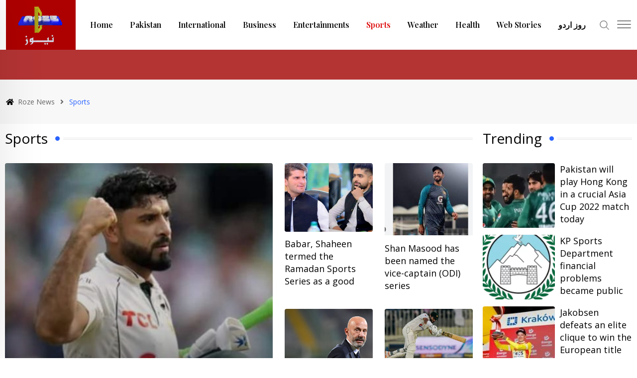

--- FILE ---
content_type: text/html; charset=UTF-8
request_url: https://en.rozenews.com.pk/pakistan-sports-todays-cricket-match-live-sport-live-news/
body_size: 27593
content:
<!doctype html>
<html lang="en-US" data-theme="light-mode">
<head> 
	
	
	<meta name="google-site-verification" content="qFCHfFl8-5x4b-fdvj-tIcTP2V_vgFxHvx5JWKf-bGc" />
	
	<!-- Google tag (gtag.js) -->
	<script type="text/javascript">
	atOptions = {
		'key' : '54502d343d4f1c8b4c7b5fd6b9467688',
		'format' : 'iframe',
		'height' : 60,
		'width' : 468,
		'params' : {}
	};
	
</script>
<script async src="https://www.googletagmanager.com/gtag/js?id=G-NXTDD8EEP7"></script>
<script>
  window.dataLayer = window.dataLayer || [];
  function gtag(){dataLayer.push(arguments);}
  gtag('js', new Date());

  gtag('config', 'G-NXTDD8EEP7');
</script>
	
	<script async src="https://pagead2.googlesyndication.com/pagead/js/adsbygoogle.js?client=ca-pub-4214082252165931"
     crossorigin="anonymous"></script>
	
	<meta name="google-site-verification" content="dRZ7B1T8jgwW2CuMB_pC2nUWTdP24ynp-VG8l7NHTPE" />
	<meta charset="UTF-8">
	<meta name="viewport" content="width=device-width, initial-scale=1.0">
	<link rel="profile" href="https://gmpg.org/xfn/11" />
	<meta name='robots' content='index, follow, max-image-preview:large, max-snippet:-1, max-video-preview:-1' />
<noscript><style>#preloader{display:none;}</style></noscript>
	<!-- This site is optimized with the Yoast SEO plugin v21.5 - https://yoast.com/wordpress/plugins/seo/ -->
	<title>Pakistan Sports | Todays Cricket Match Live | Sport Live News</title>
	<meta name="description" content="Pakistan Sports the Latest Sports News from Pakistan and Around world sports Updates live cricket, Hockey, Football, tennis, scores at RozeTV." />
	<link rel="canonical" href="https://en.rozenews.com.pk/pakistan-sports-todays-cricket-match-live-sport-live-news/" />
	<meta property="og:locale" content="en_US" />
	<meta property="og:type" content="article" />
	<meta property="og:title" content="Pakistan Sports | Todays Cricket Match Live | Sport Live News" />
	<meta property="og:description" content="Pakistan Sports the Latest Sports News from Pakistan and Around world sports Updates live cricket, Hockey, Football, tennis, scores at RozeTV." />
	<meta property="og:url" content="https://en.rozenews.com.pk/pakistan-sports-todays-cricket-match-live-sport-live-news/" />
	<meta property="og:site_name" content="Roze News" />
	<meta property="article:publisher" content="https://www.facebook.com/rozenewspk" />
	<meta property="article:modified_time" content="2022-08-23T14:30:46+00:00" />
	<meta property="og:image" content="http://en.rozenews.com.pk/wp-content/uploads/2022/08/63015b86803e4.jpg" />
	<meta name="twitter:card" content="summary_large_image" />
	<meta name="twitter:site" content="@RozeNewsNetwork" />
	<meta name="twitter:label1" content="Est. reading time" />
	<meta name="twitter:data1" content="8 minutes" />
	<script type="application/ld+json" class="yoast-schema-graph">{"@context":"https://schema.org","@graph":[{"@type":"WebPage","@id":"https://en.rozenews.com.pk/pakistan-sports-todays-cricket-match-live-sport-live-news/","url":"https://en.rozenews.com.pk/pakistan-sports-todays-cricket-match-live-sport-live-news/","name":"Pakistan Sports | Todays Cricket Match Live | Sport Live News","isPartOf":{"@id":"https://en.rozenews.com.pk/#website"},"primaryImageOfPage":{"@id":"https://en.rozenews.com.pk/pakistan-sports-todays-cricket-match-live-sport-live-news/#primaryimage"},"image":{"@id":"https://en.rozenews.com.pk/pakistan-sports-todays-cricket-match-live-sport-live-news/#primaryimage"},"thumbnailUrl":"http://en.rozenews.com.pk/wp-content/uploads/2022/08/63015b86803e4.jpg","datePublished":"2021-12-07T03:56:53+00:00","dateModified":"2022-08-23T14:30:46+00:00","description":"Pakistan Sports the Latest Sports News from Pakistan and Around world sports Updates live cricket, Hockey, Football, tennis, scores at RozeTV.","breadcrumb":{"@id":"https://en.rozenews.com.pk/pakistan-sports-todays-cricket-match-live-sport-live-news/#breadcrumb"},"inLanguage":"en-US","potentialAction":[{"@type":"ReadAction","target":["https://en.rozenews.com.pk/pakistan-sports-todays-cricket-match-live-sport-live-news/"]}]},{"@type":"ImageObject","inLanguage":"en-US","@id":"https://en.rozenews.com.pk/pakistan-sports-todays-cricket-match-live-sport-live-news/#primaryimage","url":"https://en.rozenews.com.pk/wp-content/uploads/2022/08/63015b86803e4.jpg","contentUrl":"https://en.rozenews.com.pk/wp-content/uploads/2022/08/63015b86803e4.jpg","width":800,"height":480,"caption":"Egypt defeats Pakistan in the World Junior Squash semifinals"},{"@type":"BreadcrumbList","@id":"https://en.rozenews.com.pk/pakistan-sports-todays-cricket-match-live-sport-live-news/#breadcrumb","itemListElement":[{"@type":"ListItem","position":1,"name":"Home","item":"https://en.rozenews.com.pk/"},{"@type":"ListItem","position":2,"name":"Sports"}]},{"@type":"WebSite","@id":"https://en.rozenews.com.pk/#website","url":"https://en.rozenews.com.pk/","name":"Roze News","description":"Latest English News and Breaking News from Pakistan, World, Sports. Latest Urdu/Hindi News on Politics, Entertainment, Health and Education.","publisher":{"@id":"https://en.rozenews.com.pk/#organization"},"potentialAction":[{"@type":"SearchAction","target":{"@type":"EntryPoint","urlTemplate":"https://en.rozenews.com.pk/?s={search_term_string}"},"query-input":"required name=search_term_string"}],"inLanguage":"en-US"},{"@type":"Organization","@id":"https://en.rozenews.com.pk/#organization","name":"Roze News","url":"https://en.rozenews.com.pk/","logo":{"@type":"ImageObject","inLanguage":"en-US","@id":"https://en.rozenews.com.pk/#/schema/logo/image/","url":"http://en.rozenews.com.pk/wp-content/uploads/2022/07/logo-animation-1-2.gif","contentUrl":"http://en.rozenews.com.pk/wp-content/uploads/2022/07/logo-animation-1-2.gif","width":140,"height":100,"caption":"Roze News"},"image":{"@id":"https://en.rozenews.com.pk/#/schema/logo/image/"},"sameAs":["https://www.facebook.com/rozenewspk","https://twitter.com/RozeNewsNetwork","https://www.youtube.com/c/RozeNewsOfficial"]}]}</script>
	<!-- / Yoast SEO plugin. -->


<link rel='dns-prefetch' href='//fonts.googleapis.com' />
<link rel="alternate" type="application/rss+xml" title="Roze News &raquo; Feed" href="https://en.rozenews.com.pk/feed/" />
<link rel="alternate" type="application/rss+xml" title="Roze News &raquo; Comments Feed" href="https://en.rozenews.com.pk/comments/feed/" />
<link rel="alternate" type="application/rss+xml" title="Roze News &raquo; Stories Feed" href="https://en.rozenews.com.pk/web-stories/feed/"><meta property="og:site_name" content="Roze News"/><meta property="og:title" content="Sports"/><meta property="og:type" content="article"/><meta property="og:url" content="https://en.rozenews.com.pk/pakistan-sports-todays-cricket-match-live-sport-live-news/"/><script type="text/javascript">
window._wpemojiSettings = {"baseUrl":"https:\/\/s.w.org\/images\/core\/emoji\/14.0.0\/72x72\/","ext":".png","svgUrl":"https:\/\/s.w.org\/images\/core\/emoji\/14.0.0\/svg\/","svgExt":".svg","source":{"concatemoji":"https:\/\/en.rozenews.com.pk\/wp-includes\/js\/wp-emoji-release.min.js?ver=6.3.7"}};
/*! This file is auto-generated */
!function(i,n){var o,s,e;function c(e){try{var t={supportTests:e,timestamp:(new Date).valueOf()};sessionStorage.setItem(o,JSON.stringify(t))}catch(e){}}function p(e,t,n){e.clearRect(0,0,e.canvas.width,e.canvas.height),e.fillText(t,0,0);var t=new Uint32Array(e.getImageData(0,0,e.canvas.width,e.canvas.height).data),r=(e.clearRect(0,0,e.canvas.width,e.canvas.height),e.fillText(n,0,0),new Uint32Array(e.getImageData(0,0,e.canvas.width,e.canvas.height).data));return t.every(function(e,t){return e===r[t]})}function u(e,t,n){switch(t){case"flag":return n(e,"\ud83c\udff3\ufe0f\u200d\u26a7\ufe0f","\ud83c\udff3\ufe0f\u200b\u26a7\ufe0f")?!1:!n(e,"\ud83c\uddfa\ud83c\uddf3","\ud83c\uddfa\u200b\ud83c\uddf3")&&!n(e,"\ud83c\udff4\udb40\udc67\udb40\udc62\udb40\udc65\udb40\udc6e\udb40\udc67\udb40\udc7f","\ud83c\udff4\u200b\udb40\udc67\u200b\udb40\udc62\u200b\udb40\udc65\u200b\udb40\udc6e\u200b\udb40\udc67\u200b\udb40\udc7f");case"emoji":return!n(e,"\ud83e\udef1\ud83c\udffb\u200d\ud83e\udef2\ud83c\udfff","\ud83e\udef1\ud83c\udffb\u200b\ud83e\udef2\ud83c\udfff")}return!1}function f(e,t,n){var r="undefined"!=typeof WorkerGlobalScope&&self instanceof WorkerGlobalScope?new OffscreenCanvas(300,150):i.createElement("canvas"),a=r.getContext("2d",{willReadFrequently:!0}),o=(a.textBaseline="top",a.font="600 32px Arial",{});return e.forEach(function(e){o[e]=t(a,e,n)}),o}function t(e){var t=i.createElement("script");t.src=e,t.defer=!0,i.head.appendChild(t)}"undefined"!=typeof Promise&&(o="wpEmojiSettingsSupports",s=["flag","emoji"],n.supports={everything:!0,everythingExceptFlag:!0},e=new Promise(function(e){i.addEventListener("DOMContentLoaded",e,{once:!0})}),new Promise(function(t){var n=function(){try{var e=JSON.parse(sessionStorage.getItem(o));if("object"==typeof e&&"number"==typeof e.timestamp&&(new Date).valueOf()<e.timestamp+604800&&"object"==typeof e.supportTests)return e.supportTests}catch(e){}return null}();if(!n){if("undefined"!=typeof Worker&&"undefined"!=typeof OffscreenCanvas&&"undefined"!=typeof URL&&URL.createObjectURL&&"undefined"!=typeof Blob)try{var e="postMessage("+f.toString()+"("+[JSON.stringify(s),u.toString(),p.toString()].join(",")+"));",r=new Blob([e],{type:"text/javascript"}),a=new Worker(URL.createObjectURL(r),{name:"wpTestEmojiSupports"});return void(a.onmessage=function(e){c(n=e.data),a.terminate(),t(n)})}catch(e){}c(n=f(s,u,p))}t(n)}).then(function(e){for(var t in e)n.supports[t]=e[t],n.supports.everything=n.supports.everything&&n.supports[t],"flag"!==t&&(n.supports.everythingExceptFlag=n.supports.everythingExceptFlag&&n.supports[t]);n.supports.everythingExceptFlag=n.supports.everythingExceptFlag&&!n.supports.flag,n.DOMReady=!1,n.readyCallback=function(){n.DOMReady=!0}}).then(function(){return e}).then(function(){var e;n.supports.everything||(n.readyCallback(),(e=n.source||{}).concatemoji?t(e.concatemoji):e.wpemoji&&e.twemoji&&(t(e.twemoji),t(e.wpemoji)))}))}((window,document),window._wpemojiSettings);
</script>
<style type="text/css">
img.wp-smiley,
img.emoji {
	display: inline !important;
	border: none !important;
	box-shadow: none !important;
	height: 1em !important;
	width: 1em !important;
	margin: 0 0.07em !important;
	vertical-align: -0.1em !important;
	background: none !important;
	padding: 0 !important;
}
</style>
	<link rel='stylesheet' id='wp-block-library-css' href='https://en.rozenews.com.pk/wp-includes/css/dist/block-library/style.min.css?ver=6.3.7' type='text/css' media='all' />
<style id='wp-block-library-theme-inline-css' type='text/css'>
.wp-block-audio figcaption{color:#555;font-size:13px;text-align:center}.is-dark-theme .wp-block-audio figcaption{color:hsla(0,0%,100%,.65)}.wp-block-audio{margin:0 0 1em}.wp-block-code{border:1px solid #ccc;border-radius:4px;font-family:Menlo,Consolas,monaco,monospace;padding:.8em 1em}.wp-block-embed figcaption{color:#555;font-size:13px;text-align:center}.is-dark-theme .wp-block-embed figcaption{color:hsla(0,0%,100%,.65)}.wp-block-embed{margin:0 0 1em}.blocks-gallery-caption{color:#555;font-size:13px;text-align:center}.is-dark-theme .blocks-gallery-caption{color:hsla(0,0%,100%,.65)}.wp-block-image figcaption{color:#555;font-size:13px;text-align:center}.is-dark-theme .wp-block-image figcaption{color:hsla(0,0%,100%,.65)}.wp-block-image{margin:0 0 1em}.wp-block-pullquote{border-bottom:4px solid;border-top:4px solid;color:currentColor;margin-bottom:1.75em}.wp-block-pullquote cite,.wp-block-pullquote footer,.wp-block-pullquote__citation{color:currentColor;font-size:.8125em;font-style:normal;text-transform:uppercase}.wp-block-quote{border-left:.25em solid;margin:0 0 1.75em;padding-left:1em}.wp-block-quote cite,.wp-block-quote footer{color:currentColor;font-size:.8125em;font-style:normal;position:relative}.wp-block-quote.has-text-align-right{border-left:none;border-right:.25em solid;padding-left:0;padding-right:1em}.wp-block-quote.has-text-align-center{border:none;padding-left:0}.wp-block-quote.is-large,.wp-block-quote.is-style-large,.wp-block-quote.is-style-plain{border:none}.wp-block-search .wp-block-search__label{font-weight:700}.wp-block-search__button{border:1px solid #ccc;padding:.375em .625em}:where(.wp-block-group.has-background){padding:1.25em 2.375em}.wp-block-separator.has-css-opacity{opacity:.4}.wp-block-separator{border:none;border-bottom:2px solid;margin-left:auto;margin-right:auto}.wp-block-separator.has-alpha-channel-opacity{opacity:1}.wp-block-separator:not(.is-style-wide):not(.is-style-dots){width:100px}.wp-block-separator.has-background:not(.is-style-dots){border-bottom:none;height:1px}.wp-block-separator.has-background:not(.is-style-wide):not(.is-style-dots){height:2px}.wp-block-table{margin:0 0 1em}.wp-block-table td,.wp-block-table th{word-break:normal}.wp-block-table figcaption{color:#555;font-size:13px;text-align:center}.is-dark-theme .wp-block-table figcaption{color:hsla(0,0%,100%,.65)}.wp-block-video figcaption{color:#555;font-size:13px;text-align:center}.is-dark-theme .wp-block-video figcaption{color:hsla(0,0%,100%,.65)}.wp-block-video{margin:0 0 1em}.wp-block-template-part.has-background{margin-bottom:0;margin-top:0;padding:1.25em 2.375em}
</style>
<style id='text-popover-text-popover-style-inline-css' type='text/css'>


</style>
<link rel='stylesheet' id='jb_admin_blocks_shortcodes-css' href='https://en.rozenews.com.pk/wp-content/plugins/jobboardwp/assets/admin/css/blocks.min.css?ver=1.2.6' type='text/css' media='all' />
<style id='classic-theme-styles-inline-css' type='text/css'>
/*! This file is auto-generated */
.wp-block-button__link{color:#fff;background-color:#32373c;border-radius:9999px;box-shadow:none;text-decoration:none;padding:calc(.667em + 2px) calc(1.333em + 2px);font-size:1.125em}.wp-block-file__button{background:#32373c;color:#fff;text-decoration:none}
</style>
<style id='global-styles-inline-css' type='text/css'>
body{--wp--preset--color--black: #000000;--wp--preset--color--cyan-bluish-gray: #abb8c3;--wp--preset--color--white: #ffffff;--wp--preset--color--pale-pink: #f78da7;--wp--preset--color--vivid-red: #cf2e2e;--wp--preset--color--luminous-vivid-orange: #ff6900;--wp--preset--color--luminous-vivid-amber: #fcb900;--wp--preset--color--light-green-cyan: #7bdcb5;--wp--preset--color--vivid-green-cyan: #00d084;--wp--preset--color--pale-cyan-blue: #8ed1fc;--wp--preset--color--vivid-cyan-blue: #0693e3;--wp--preset--color--vivid-purple: #9b51e0;--wp--preset--color--neeon-primary: #2962ff;--wp--preset--color--neeon-secondary: #0034c2;--wp--preset--color--neeon-button-dark-gray: #333333;--wp--preset--color--neeon-button-light-gray: #a5a6aa;--wp--preset--color--neeon-button-white: #ffffff;--wp--preset--gradient--vivid-cyan-blue-to-vivid-purple: linear-gradient(135deg,rgba(6,147,227,1) 0%,rgb(155,81,224) 100%);--wp--preset--gradient--light-green-cyan-to-vivid-green-cyan: linear-gradient(135deg,rgb(122,220,180) 0%,rgb(0,208,130) 100%);--wp--preset--gradient--luminous-vivid-amber-to-luminous-vivid-orange: linear-gradient(135deg,rgba(252,185,0,1) 0%,rgba(255,105,0,1) 100%);--wp--preset--gradient--luminous-vivid-orange-to-vivid-red: linear-gradient(135deg,rgba(255,105,0,1) 0%,rgb(207,46,46) 100%);--wp--preset--gradient--very-light-gray-to-cyan-bluish-gray: linear-gradient(135deg,rgb(238,238,238) 0%,rgb(169,184,195) 100%);--wp--preset--gradient--cool-to-warm-spectrum: linear-gradient(135deg,rgb(74,234,220) 0%,rgb(151,120,209) 20%,rgb(207,42,186) 40%,rgb(238,44,130) 60%,rgb(251,105,98) 80%,rgb(254,248,76) 100%);--wp--preset--gradient--blush-light-purple: linear-gradient(135deg,rgb(255,206,236) 0%,rgb(152,150,240) 100%);--wp--preset--gradient--blush-bordeaux: linear-gradient(135deg,rgb(254,205,165) 0%,rgb(254,45,45) 50%,rgb(107,0,62) 100%);--wp--preset--gradient--luminous-dusk: linear-gradient(135deg,rgb(255,203,112) 0%,rgb(199,81,192) 50%,rgb(65,88,208) 100%);--wp--preset--gradient--pale-ocean: linear-gradient(135deg,rgb(255,245,203) 0%,rgb(182,227,212) 50%,rgb(51,167,181) 100%);--wp--preset--gradient--electric-grass: linear-gradient(135deg,rgb(202,248,128) 0%,rgb(113,206,126) 100%);--wp--preset--gradient--midnight: linear-gradient(135deg,rgb(2,3,129) 0%,rgb(40,116,252) 100%);--wp--preset--gradient--neeon-gradient-color: linear-gradient(135deg, rgba(255, 0, 0, 1) 0%, rgba(252, 75, 51, 1) 100%);--wp--preset--font-size--small: 12px;--wp--preset--font-size--medium: 20px;--wp--preset--font-size--large: 36px;--wp--preset--font-size--x-large: 42px;--wp--preset--font-size--normal: 16px;--wp--preset--font-size--huge: 50px;--wp--preset--spacing--20: 0.44rem;--wp--preset--spacing--30: 0.67rem;--wp--preset--spacing--40: 1rem;--wp--preset--spacing--50: 1.5rem;--wp--preset--spacing--60: 2.25rem;--wp--preset--spacing--70: 3.38rem;--wp--preset--spacing--80: 5.06rem;--wp--preset--shadow--natural: 6px 6px 9px rgba(0, 0, 0, 0.2);--wp--preset--shadow--deep: 12px 12px 50px rgba(0, 0, 0, 0.4);--wp--preset--shadow--sharp: 6px 6px 0px rgba(0, 0, 0, 0.2);--wp--preset--shadow--outlined: 6px 6px 0px -3px rgba(255, 255, 255, 1), 6px 6px rgba(0, 0, 0, 1);--wp--preset--shadow--crisp: 6px 6px 0px rgba(0, 0, 0, 1);}:where(.is-layout-flex){gap: 0.5em;}:where(.is-layout-grid){gap: 0.5em;}body .is-layout-flow > .alignleft{float: left;margin-inline-start: 0;margin-inline-end: 2em;}body .is-layout-flow > .alignright{float: right;margin-inline-start: 2em;margin-inline-end: 0;}body .is-layout-flow > .aligncenter{margin-left: auto !important;margin-right: auto !important;}body .is-layout-constrained > .alignleft{float: left;margin-inline-start: 0;margin-inline-end: 2em;}body .is-layout-constrained > .alignright{float: right;margin-inline-start: 2em;margin-inline-end: 0;}body .is-layout-constrained > .aligncenter{margin-left: auto !important;margin-right: auto !important;}body .is-layout-constrained > :where(:not(.alignleft):not(.alignright):not(.alignfull)){max-width: var(--wp--style--global--content-size);margin-left: auto !important;margin-right: auto !important;}body .is-layout-constrained > .alignwide{max-width: var(--wp--style--global--wide-size);}body .is-layout-flex{display: flex;}body .is-layout-flex{flex-wrap: wrap;align-items: center;}body .is-layout-flex > *{margin: 0;}body .is-layout-grid{display: grid;}body .is-layout-grid > *{margin: 0;}:where(.wp-block-columns.is-layout-flex){gap: 2em;}:where(.wp-block-columns.is-layout-grid){gap: 2em;}:where(.wp-block-post-template.is-layout-flex){gap: 1.25em;}:where(.wp-block-post-template.is-layout-grid){gap: 1.25em;}.has-black-color{color: var(--wp--preset--color--black) !important;}.has-cyan-bluish-gray-color{color: var(--wp--preset--color--cyan-bluish-gray) !important;}.has-white-color{color: var(--wp--preset--color--white) !important;}.has-pale-pink-color{color: var(--wp--preset--color--pale-pink) !important;}.has-vivid-red-color{color: var(--wp--preset--color--vivid-red) !important;}.has-luminous-vivid-orange-color{color: var(--wp--preset--color--luminous-vivid-orange) !important;}.has-luminous-vivid-amber-color{color: var(--wp--preset--color--luminous-vivid-amber) !important;}.has-light-green-cyan-color{color: var(--wp--preset--color--light-green-cyan) !important;}.has-vivid-green-cyan-color{color: var(--wp--preset--color--vivid-green-cyan) !important;}.has-pale-cyan-blue-color{color: var(--wp--preset--color--pale-cyan-blue) !important;}.has-vivid-cyan-blue-color{color: var(--wp--preset--color--vivid-cyan-blue) !important;}.has-vivid-purple-color{color: var(--wp--preset--color--vivid-purple) !important;}.has-black-background-color{background-color: var(--wp--preset--color--black) !important;}.has-cyan-bluish-gray-background-color{background-color: var(--wp--preset--color--cyan-bluish-gray) !important;}.has-white-background-color{background-color: var(--wp--preset--color--white) !important;}.has-pale-pink-background-color{background-color: var(--wp--preset--color--pale-pink) !important;}.has-vivid-red-background-color{background-color: var(--wp--preset--color--vivid-red) !important;}.has-luminous-vivid-orange-background-color{background-color: var(--wp--preset--color--luminous-vivid-orange) !important;}.has-luminous-vivid-amber-background-color{background-color: var(--wp--preset--color--luminous-vivid-amber) !important;}.has-light-green-cyan-background-color{background-color: var(--wp--preset--color--light-green-cyan) !important;}.has-vivid-green-cyan-background-color{background-color: var(--wp--preset--color--vivid-green-cyan) !important;}.has-pale-cyan-blue-background-color{background-color: var(--wp--preset--color--pale-cyan-blue) !important;}.has-vivid-cyan-blue-background-color{background-color: var(--wp--preset--color--vivid-cyan-blue) !important;}.has-vivid-purple-background-color{background-color: var(--wp--preset--color--vivid-purple) !important;}.has-black-border-color{border-color: var(--wp--preset--color--black) !important;}.has-cyan-bluish-gray-border-color{border-color: var(--wp--preset--color--cyan-bluish-gray) !important;}.has-white-border-color{border-color: var(--wp--preset--color--white) !important;}.has-pale-pink-border-color{border-color: var(--wp--preset--color--pale-pink) !important;}.has-vivid-red-border-color{border-color: var(--wp--preset--color--vivid-red) !important;}.has-luminous-vivid-orange-border-color{border-color: var(--wp--preset--color--luminous-vivid-orange) !important;}.has-luminous-vivid-amber-border-color{border-color: var(--wp--preset--color--luminous-vivid-amber) !important;}.has-light-green-cyan-border-color{border-color: var(--wp--preset--color--light-green-cyan) !important;}.has-vivid-green-cyan-border-color{border-color: var(--wp--preset--color--vivid-green-cyan) !important;}.has-pale-cyan-blue-border-color{border-color: var(--wp--preset--color--pale-cyan-blue) !important;}.has-vivid-cyan-blue-border-color{border-color: var(--wp--preset--color--vivid-cyan-blue) !important;}.has-vivid-purple-border-color{border-color: var(--wp--preset--color--vivid-purple) !important;}.has-vivid-cyan-blue-to-vivid-purple-gradient-background{background: var(--wp--preset--gradient--vivid-cyan-blue-to-vivid-purple) !important;}.has-light-green-cyan-to-vivid-green-cyan-gradient-background{background: var(--wp--preset--gradient--light-green-cyan-to-vivid-green-cyan) !important;}.has-luminous-vivid-amber-to-luminous-vivid-orange-gradient-background{background: var(--wp--preset--gradient--luminous-vivid-amber-to-luminous-vivid-orange) !important;}.has-luminous-vivid-orange-to-vivid-red-gradient-background{background: var(--wp--preset--gradient--luminous-vivid-orange-to-vivid-red) !important;}.has-very-light-gray-to-cyan-bluish-gray-gradient-background{background: var(--wp--preset--gradient--very-light-gray-to-cyan-bluish-gray) !important;}.has-cool-to-warm-spectrum-gradient-background{background: var(--wp--preset--gradient--cool-to-warm-spectrum) !important;}.has-blush-light-purple-gradient-background{background: var(--wp--preset--gradient--blush-light-purple) !important;}.has-blush-bordeaux-gradient-background{background: var(--wp--preset--gradient--blush-bordeaux) !important;}.has-luminous-dusk-gradient-background{background: var(--wp--preset--gradient--luminous-dusk) !important;}.has-pale-ocean-gradient-background{background: var(--wp--preset--gradient--pale-ocean) !important;}.has-electric-grass-gradient-background{background: var(--wp--preset--gradient--electric-grass) !important;}.has-midnight-gradient-background{background: var(--wp--preset--gradient--midnight) !important;}.has-small-font-size{font-size: var(--wp--preset--font-size--small) !important;}.has-medium-font-size{font-size: var(--wp--preset--font-size--medium) !important;}.has-large-font-size{font-size: var(--wp--preset--font-size--large) !important;}.has-x-large-font-size{font-size: var(--wp--preset--font-size--x-large) !important;}
.wp-block-navigation a:where(:not(.wp-element-button)){color: inherit;}
:where(.wp-block-post-template.is-layout-flex){gap: 1.25em;}:where(.wp-block-post-template.is-layout-grid){gap: 1.25em;}
:where(.wp-block-columns.is-layout-flex){gap: 2em;}:where(.wp-block-columns.is-layout-grid){gap: 2em;}
.wp-block-pullquote{font-size: 1.5em;line-height: 1.6;}
</style>
<link rel='stylesheet' id='popover_tool_css-css' href='https://en.rozenews.com.pk/wp-content/plugins/text-popover/assets/css/popovertool.min.css?ver=1.0' type='text/css' media='all' />
<link rel='stylesheet' id='elementor-icons-css' href='https://en.rozenews.com.pk/wp-content/plugins/elementor/assets/lib/eicons/css/elementor-icons.min.css?ver=5.23.0' type='text/css' media='all' />
<link rel='stylesheet' id='elementor-frontend-css' href='https://en.rozenews.com.pk/wp-content/plugins/elementor/assets/css/frontend-lite.min.css?ver=3.17.2' type='text/css' media='all' />
<style id='elementor-frontend-inline-css' type='text/css'>
.elementor-kit-224{--e-global-color-primary:#6EC1E4;--e-global-color-secondary:#54595F;--e-global-color-text:#7A7A7A;--e-global-color-accent:#61CE70;--e-global-typography-primary-font-family:"Roboto";--e-global-typography-primary-font-weight:600;--e-global-typography-secondary-font-family:"Roboto Slab";--e-global-typography-secondary-font-weight:400;--e-global-typography-text-font-family:"Roboto";--e-global-typography-text-font-weight:400;--e-global-typography-accent-font-family:"Roboto";--e-global-typography-accent-font-weight:500;}.elementor-section.elementor-section-boxed > .elementor-container{max-width:1320px;}.e-con{--container-max-width:1320px;}.elementor-widget:not(:last-child){margin-block-end:30px;}.elementor-element{--widgets-spacing:30px 30px;}{}h1.entry-title{display:var(--page-title-display);}.elementor-kit-224 e-page-transition{background-color:#FFBC7D;}@media(max-width:1024px){.elementor-section.elementor-section-boxed > .elementor-container{max-width:1024px;}.e-con{--container-max-width:1024px;}}@media(max-width:767px){.elementor-section.elementor-section-boxed > .elementor-container{max-width:767px;}.e-con{--container-max-width:767px;}}
.elementor-4613 .elementor-element.elementor-element-36413dc6{margin-top:0px;margin-bottom:0px;}.elementor-4613 .elementor-element.elementor-element-638fdbc4 .rt-section-title .entry-title{font-size:28px;}.elementor-4613 .elementor-element.elementor-element-638fdbc4 > .elementor-widget-container{margin:0px 0px 0px 0px;}.elementor-4613 .elementor-element.elementor-element-245f2267 .rt-section-title .entry-title{font-size:28px;}.elementor-4613 .elementor-element.elementor-element-245f2267 > .elementor-widget-container{margin:0px 0px 0px 0px;}.elementor-4613 .elementor-element.elementor-element-5fbc7bff .rt-post-grid-style3 .rt-item .rt-image{margin-right:10px;}.elementor-4613 .elementor-element.elementor-element-5fbc7bff .rt-post-grid-style5 .rt-item .rt-image{margin-right:10px;}.elementor-4613 .elementor-element.elementor-element-5fbc7bff .rt-post-grid-style6 .rt-item .rt-image{margin-right:10px;}.elementor-4613 .elementor-element.elementor-element-1e4665c8 .rt-section-title .entry-title{font-size:18px;}.elementor-4613 .elementor-element.elementor-element-1e4665c8 > .elementor-widget-container{margin:-3px 0px 0px 0px;}.elementor-4613 .elementor-element.elementor-element-50ed11d5 > .elementor-widget-container{margin:0px 0px 0px 0px;}@media(max-width:767px){.elementor-4613 .elementor-element.elementor-element-638fdbc4 > .elementor-widget-container{margin:0px 0px 0px 0px;}.elementor-4613 .elementor-element.elementor-element-245f2267 > .elementor-widget-container{margin:0px 0px 0px 0px;}}@media(min-width:768px){.elementor-4613 .elementor-element.elementor-element-68377a89{width:75%;}.elementor-4613 .elementor-element.elementor-element-2e19cb38{width:25%;}.elementor-4613 .elementor-element.elementor-element-a862683{width:75%;}.elementor-4613 .elementor-element.elementor-element-1bde9808{width:25%;}}
</style>
<link rel='stylesheet' id='swiper-css' href='https://en.rozenews.com.pk/wp-content/plugins/elementor/assets/lib/swiper/css/swiper.min.css?ver=5.3.6' type='text/css' media='all' />
<link rel='stylesheet' id='elementor-pro-css' href='https://en.rozenews.com.pk/wp-content/plugins/elementor-pro/assets/css/frontend-lite.min.css?ver=3.16.2' type='text/css' media='all' />
<link rel='stylesheet' id='font-awesome-5-all-css' href='https://en.rozenews.com.pk/wp-content/plugins/elementor/assets/lib/font-awesome/css/all.min.css?ver=3.17.2' type='text/css' media='all' />
<link rel='stylesheet' id='font-awesome-4-shim-css' href='https://en.rozenews.com.pk/wp-content/plugins/elementor/assets/lib/font-awesome/css/v4-shims.min.css?ver=3.17.2' type='text/css' media='all' />
<link rel='stylesheet' id='fluentform-elementor-widget-css' href='https://en.rozenews.com.pk/wp-content/plugins/fluentform/assets/css/fluent-forms-elementor-widget.css?ver=5.0.12' type='text/css' media='all' />
<link crossorigin="anonymous" rel='stylesheet' id='neeon-gfonts-css' href='//fonts.googleapis.com/css?family=Open+Sans%3A500%2C700%2C400%7CPlayfair+Display%3A400%2C500%2C600%2C700%2C600&#038;display=fallback&#038;ver=2.1' type='text/css' media='all' />
<link rel='stylesheet' id='bootstrap-css' href='https://en.rozenews.com.pk/wp-content/themes/neeon/assets/css/bootstrap.min.css?ver=2.1' type='text/css' media='all' />
<link rel='stylesheet' id='flaticon-neeon-css' href='https://en.rozenews.com.pk/wp-content/themes/neeon/assets/fonts/flaticon-neeon/flaticon.css?ver=2.1' type='text/css' media='all' />
<link rel='stylesheet' id='magnific-popup-css' href='https://en.rozenews.com.pk/wp-content/themes/neeon/assets/css/magnific-popup.css?ver=2.1' type='text/css' media='all' />
<link rel='stylesheet' id='font-awesome-css' href='https://en.rozenews.com.pk/wp-content/themes/neeon/assets/css/font-awesome.min.css?ver=2.1' type='text/css' media='all' />
<link rel='stylesheet' id='animate-css' href='https://en.rozenews.com.pk/wp-content/themes/neeon/assets/css/animate.min.css?ver=2.1' type='text/css' media='all' />
<link rel='stylesheet' id='neeon-default-css' href='https://en.rozenews.com.pk/wp-content/themes/neeon/assets/css/default.css?ver=2.1' type='text/css' media='all' />
<link rel='stylesheet' id='neeon-elementor-css' href='https://en.rozenews.com.pk/wp-content/themes/neeon/assets/css/elementor.css?ver=2.1' type='text/css' media='all' />
<link rel='stylesheet' id='neeon-style-css' href='https://en.rozenews.com.pk/wp-content/themes/neeon/assets/css/style.css?ver=2.1' type='text/css' media='all' />
<style id='neeon-style-inline-css' type='text/css'>
	
	.entry-banner {
					background-color: #f7f7f7;
			}

	.content-area {
		padding-top: 0px; 
		padding-bottom: 0px;
	}

		#page .content-area {
		background-image: url(  );
		background-color: #ffffff;
	}
	
	.error-page-area {		 
		background-color: #ffffff;
	}
	
	
</style>
<link rel='stylesheet' id='select2-css' href='https://en.rozenews.com.pk/wp-content/plugins/jobboardwp/assets/common/libs/select2/css/select2.min.css?ver=1.2.6' type='text/css' media='all' />
<link rel='stylesheet' id='dashicons-css' href='https://en.rozenews.com.pk/wp-includes/css/dashicons.min.css?ver=6.3.7' type='text/css' media='all' />
<link rel='stylesheet' id='jquery-ui-css' href='https://en.rozenews.com.pk/wp-content/plugins/jobboardwp/assets/common/libs/jquery-ui/jquery-ui.min.css?ver=1.12.1' type='text/css' media='all' />
<link rel='stylesheet' id='jb-helptip-css' href='https://en.rozenews.com.pk/wp-content/plugins/jobboardwp/assets/common/css/helptip.min.css?ver=1.2.6' type='text/css' media='all' />
<link rel='stylesheet' id='jb-common-css' href='https://en.rozenews.com.pk/wp-content/plugins/jobboardwp/assets/frontend/css/common.min.css?ver=1.2.6' type='text/css' media='all' />
<link rel='stylesheet' id='jb-job-css' href='https://en.rozenews.com.pk/wp-content/plugins/jobboardwp/assets/frontend/css/job.min.css?ver=1.2.6' type='text/css' media='all' />
<link rel='stylesheet' id='jb-jobs-css' href='https://en.rozenews.com.pk/wp-content/plugins/jobboardwp/assets/frontend/css/jobs.min.css?ver=1.2.6' type='text/css' media='all' />
<link rel='stylesheet' id='jb-jobs-widget-css' href='https://en.rozenews.com.pk/wp-content/plugins/jobboardwp/assets/frontend/css/jobs-widget.min.css?ver=1.2.6' type='text/css' media='all' />
<link rel='stylesheet' id='jb-jobs-dashboard-css' href='https://en.rozenews.com.pk/wp-content/plugins/jobboardwp/assets/frontend/css/jobs-dashboard.min.css?ver=1.2.6' type='text/css' media='all' />
<link rel='stylesheet' id='jb-job-categories-css' href='https://en.rozenews.com.pk/wp-content/plugins/jobboardwp/assets/frontend/css/job-categories.min.css?ver=1.2.6' type='text/css' media='all' />
<style id='neeon-dynamic-inline-css' type='text/css'>
@media ( min-width:1400px ) { .container {  max-width: 1320px; } } a { color: #2962ff; } .primary-color { color: #2962ff; } .secondary-color { color: #0034c2; } #preloader { background-color: #ffffff; } .loader .cssload-inner.cssload-one, .loader .cssload-inner.cssload-two, .loader .cssload-inner.cssload-three { border-color: #2962ff; } .scroll-wrap:after { color: #2962ff; } .scroll-wrap svg.scroll-circle path {   stroke: #2962ff; } .site-header .site-branding a, .mean-container .mean-bar .mobile-logo, .additional-menu-area .sidenav .additional-logo a { color: #2962ff; } .mean-container .mean-bar img {  max-width: 80px; } body { color: #6c6f72; font-family: 'Open Sans', sans-serif !important; font-size: 16px; line-height: 28px; font-weight : 300; font-style: normal; } h1,h2,h3,h4,h5,h6 { font-family: 'Open Sans', sans-serif; font-weight : 300; } h1 { font-family: 'Open Sans', sans-serif; font-weight : 300; } h1 { font-size: 18px; line-height: 40px; font-style: normal; } h2 { font-family: 'Open Sans', sans-serif; font-weight : 300; } h2 { font-size: 18px; line-height: 32px; font-style: normal; } h3 { font-family: 'Open Sans', sans-serif; font-weight : 300; } h3 { font-size: 18px; line-height: 33px; font-style: normal; } h4 { font-family: 'Open Sans', sans-serif; font-weight : 300; } h4 { font-size: 18px; line-height: 30px; font-style: normal; } h5 { font-family: 'Open Sans', sans-serif; font-weight : 300; } h5 { font-size: 18px; line-height: 28px; font-style: normal; } h6 { font-family: 'Open Sans', sans-serif; font-weight : 300; } h6 { font-size: 18px; line-height: 26px; font-style: normal; } .topbar-style-1 .header-top-bar { background-color: #ab0404; color: #ffffff; } .ticker-title { color: #ffffff; } .topbar-style-1 .tophead-social li a i, .topbar-style-1 .header-top-bar .social-label, .topbar-style-1 .header-top-bar a { color: #ffffff; } .topbar-style-1 .header-top-bar i, .topbar-style-1 .header-top-bar a:hover, .topbar-style-1 .tophead-social li a:hover i { color: #ffffff; } .topbar-style-2 .header-top-bar { background-color: #2962ff; color: #ffffff; } .topbar-style-2 .header-top-bar a { color: #ffffff; } .topbar-style-2 .tophead-left i, .topbar-style-2 .tophead-right i { color: #ffffff; } .topbar-style-3 .header-top-bar { background-color: #f7f7f7; color: #818181; } .topbar-style-3 .header-top-bar .social-label { color: #818181; } .topbar-style-3 .header-top-bar a { color: #818181; } .topbar-style-3 .tophead-left i, .topbar-style-3 .tophead-right i { color: #818181; } .topbar-style-4 .header-top-bar { background-color: #292929; color: #c7c3c3; } .topbar-style-4 .header-top-bar .social-label { color: #c7c3c3; } .topbar-style-4 .header-top-bar a { color: #c7c3c3; } .topbar-style-4 .tophead-left i, .topbar-style-4 .tophead-right i { color: #ffffff; } .topbar-style-5 .header-top-bar { background-color: #ffffff; } .topbar-style-5 .header-top-bar .social-label { color: #adadad; } .topbar-style-5 .tophead-right .search-icon a, .topbar-style-5 .tophead-social li a { color: #7a7a7a; } .topbar-style-5 .tophead-right .search-icon a:hover, .topbar-style-5 .tophead-social li a:hover { color: #2962ff; } .site-header .main-navigation nav ul li a { font-family: 'Playfair Display', sans-serif; font-size: 16px; line-height: 10px; font-weight : 600; color: #0f0f0f; font-style: normal; } .site-header .main-navigation ul li ul li a { font-family: 'Playfair Display', sans-serif; font-size: 8px; line-height: 10px; font-weight : 600; color: #262b75; font-style: normal; } .mean-container .mean-nav ul li a { font-family: 'Playfair Display', sans-serif; font-size: 8px; line-height: 10px; font-weight : 600; font-style: normal; } .rt-topbar-menu .menu li a { font-family: 'Playfair Display', sans-serif; font-size: 16px; line-height: 10px; color: #c7c3c3; font-style: normal; } .header-area, .header-style-9 .rt-sticky {  background-color: #b43434 !important; } .site-header .main-navigation ul.menu > li > a:hover { color: #dd0606; } .site-header .main-navigation ul.menu li.current-menu-item > a, .site-header .main-navigation ul.menu > li.current > a { color: #dd0606; } .site-header .main-navigation ul.menu li.current-menu-ancestor > a { color: #dd0606; } .header-style-1 .site-header .rt-sticky-menu .main-navigation nav > ul > li > a, .header-style-2 .site-header .rt-sticky-menu .main-navigation nav > ul > li > a, .header-style-3 .site-header .rt-sticky-menu .main-navigation nav > ul > li > a, .header-style-4 .site-header .rt-sticky-menu .main-navigation nav > ul > li > a { color: #0f0f0f; } .header-style-1 .site-header .rt-sticky-menu .main-navigation nav > ul > li > a:hover, .header-style-2 .site-header .rt-sticky-menu .main-navigation nav > ul > li > a:hover, .header-style-3 .site-header .rt-sticky-menu .main-navigation nav > ul > li > a:hover, .header-style-4 .site-header .rt-sticky-menu .main-navigation nav > ul > li > a:hover { color: #dd0606; } .site-header .main-navigation nav ul li a.active { color: #dd0606; } .site-header .main-navigation nav > ul > li > a::before { background-color: #dd0606; } .header-style-1 .site-header .main-navigation ul.menu > li.current > a:hover, .header-style-1 .site-header .main-navigation ul.menu > li.current-menu-item > a:hover, .header-style-1 .site-header .main-navigation ul li a.active, .header-style-1 .site-header .main-navigation ul.menu > li.current-menu-item > a, .header-style-1 .site-header .main-navigation ul.menu > li.current > a { color: #dd0606; } .info-menu-bar .cart-icon-area .cart-icon-num, .header-search-field .search-form .search-button:hover { background-color: #2962ff; } .additional-menu-area .sidenav-social span a:hover { background-color: #2962ff; } .additional-menu-area .sidenav ul li a:hover { color: #dd0606; } .rt-slide-nav .offscreen-navigation li.current-menu-item > a, .rt-slide-nav .offscreen-navigation li.current-menu-parent > a, .rt-slide-nav .offscreen-navigation ul li > span.open:after { color: #dd0606; } .rt-slide-nav .offscreen-navigation ul li > a:hover:before { background-color: #dd0606; } .site-header .main-navigation ul li ul { background-color: #ffffff; } .site-header .main-navigation ul.menu li ul.sub-menu li a:hover { color: #272ab6; } .site-header .main-navigation ul li ul.sub-menu li:hover > a:before { background-color: #272ab6; } .site-header .main-navigation ul li ul.sub-menu li.menu-item-has-children:hover:before { color: #272ab6; } .site-header .main-navigation ul li ul li:hover { background-color: #ffffff; } .site-header .main-navigation ul li.mega-menu > ul.sub-menu { background-color: #ffffff} .site-header .main-navigation ul li.mega-menu > ul.sub-menu li:before { color: #2962ff; } .site-header .main-navigation ul li ul.sub-menu li.menu-item-has-children:before { color: #262b75; } .mean-container a.meanmenu-reveal, .mean-container .mean-nav ul li a.mean-expand { color: #2962ff; } .mean-container a.meanmenu-reveal span { background-color: #2962ff; } .mean-container .mean-nav ul li a:hover, .mean-container .mean-nav > ul > li.current-menu-item > a { color: #dd0606; } .mean-container .mean-nav ul li.current_page_item > a, .mean-container .mean-nav ul li.current-menu-item > a, .mean-container .mean-nav ul li.current-menu-parent > a { color: #2962ff; } .cart-area .cart-trigger-icon > span { background-color: #2962ff; } .site-header .search-box .search-text { border-color: #2962ff; } .header-style-1 .site-header .header-top .icon-left, .header-style-1 .site-header .header-top .info-text a:hover { color: #2962ff; } .header-style-2 .header-icon-area .header-search-box a:hover i { background-color: #2962ff; } .header-style-3 .site-header .info-wrap .info i { color: #2962ff; } .header-style-5 .site-header .main-navigation > nav > ul > li > a { color: #ffffff; } .header-style-6 .header-search-six .search-form button:hover, .header-style-8 .header-search-six .search-form button:hover, .header-style-10 .header-search-six .search-form button:hover { color: #2962ff; } .header-style-7 .site-header .main-navigation > nav > ul > li > a, .header-style-9 .site-header .main-navigation > nav > ul > li > a, .header-style-12 .site-header .main-navigation > nav > ul > li > a { color: #ffffff; } .cart-area .cart-trigger-icon:hover, .header-icon-area .search-icon a:hover, .header-icon-area .user-icon-area a:hover, .menu-user .user-icon-area a:hover { color: #2962ff; } .additional-menu-area .sidenav .closebtn { background-color: #2962ff; } .mobile-top-bar .header-top .icon-left, .mobile-top-bar .header-top .info-text a:hover, .additional-menu-area .sidenav-address span a:hover, .additional-menu-area .sidenav-address span i { color: #2962ff; } .header__switch {   background: #2962ff; } .header__switch__main {   background: #0034c2; } .breadcrumb-area .entry-breadcrumb span a, .breadcrumb-trail ul.trail-items li a { color: #646464; } .breadcrumb-area .entry-breadcrumb span a:hover, .breadcrumb-trail ul.trail-items li a:hover { color: #2962ff; } .breadcrumb-trail ul.trail-items li, .entry-banner .entry-breadcrumb .delimiter, .entry-banner .entry-breadcrumb .dvdr { color: #646464; } .breadcrumb-area .entry-breadcrumb .current-item { color: #2962ff; } .entry-banner:after {   background: rgba(247, 247, 247, 0.1); } .entry-banner .entry-banner-content { padding-top: 30px; padding-bottom: 30px; } .footer-area .widgettitle { color: #ffffff; } .footer-top-area .widget a, .footer-top-area .widget ul.menu li a:before, .footer-top-area .widget_archive li a:before, .footer-top-area ul li.recentcomments a:before, .footer-top-area ul li.recentcomments span a:before, .footer-top-area .widget_categories li a:before, .footer-top-area .widget_pages li a:before, .footer-top-area .widget_meta li a:before, .footer-top-area .widget_recent_entries ul li a:before, .footer-top-area .post-box-style .post-content .entry-title a { color: #d0d0d0; } .footer-top-area .widget a:hover, .footer-top-area .widget a:active, .footer-top-area ul li a:hover i, .footer-top-area .widget ul.menu li a:hover:before, .footer-top-area .widget_archive li a:hover:before, .footer-top-area .widget_categories li a:hover:before, .footer-top-area .widget_pages li a:hover:before, .footer-top-area .widget_meta li a:hover:before, .footer-top-area .widget_recent_entries ul li a:hover:before, .footer-top-area .post-box-style .post-content .entry-title a:hover { color: #ffffff; } .footer-top-area .widget_tag_cloud a { color: #d0d0d0 !important; } .footer-top-area .widget_tag_cloud a:hover { color: #ffffff !important; } .footer-top-area .post-box-style .post-box-cat a, .footer-top-area .post-box-style .post-box-date, .footer-top-area .post-box-style .entry-cat a, .footer-top-area .post-box-style .entry-date { color: #d0d0d0; } .footer-area .footer-social li a:hover { background: #2962ff; } .footer-top-area .widget_categories ul li a:hover::before, .footer-top-area .rt-category .rt-item a:hover .rt-cat-name::before { background-color: #2962ff; } .rt-box-title-1 span { border-top-color: #2962ff; } .footer-area .copyright { color: #d0d0d0; } .footer-area .copyright a { color: #d0d0d0; } .footer-area .copyright a:hover { color: #ffffff; } .footer-style-1 .footer-area { background-color: #0f1012; color: #d0d0d0; } .footer-style-2 .footer-top-area { background-color: #0f1012; color: #d0d0d0; } .footer-style-3 .footer-area .widgettitle {   color: #ffffff; } .footer-style-3 .footer-top-area { background-color: #0f1012; color: #d0d0d0; } .footer-style-3 .footer-area .copyright { color: #d0d0d0; } .footer-style-3 .footer-area .copyright a:hover {   color: #ffffff; } .footer-style-3 .footer-top-area a, .footer-style-3 .footer-area .copyright a, .footer-style-3 .footer-top-area .widget ul.menu li a { color: #d0d0d0; } .footer-style-3 .footer-top-area a:hover, .footer-style-3 .footer-area .copyright a:hover, .footer-style-3 .footer-top-area .widget ul.menu li a:hover { color: #ffffff; } .footer-style-3 .footer-top-area .widget ul.menu li a:after {   background-color: #ffffff; } .footer-style-4 .footer-area { background-color: #0f1012; color: #d0d0d0; } .footer-style-5 .footer-area .widgettitle {   color: #000000; } .footer-style-5 .footer-area { background-color: #f7f7f7; color: #000000; } .footer-style-5 .footer-top-area .widget a, .footer-style-5 .footer-top-area .post-box-style .post-content .entry-title a, .footer-style-5 .footer-top-area .post-box-style .post-content .entry-title a:hover { color: #000000; } .footer-style-5 .footer-top-area .widget a:hover, .footer-style-5 .footer-area .copyright a:hover { color: #2962ff; } .footer-style-5 .footer-area .copyright, .footer-style-5 .footer-area .copyright a, .footer-style-5 .footer-top-area .post-box-style .entry-cat a, .footer-style-5 .footer-top-area .post-box-style .entry-date {   color: #a5a6aa; } .footer-style-6 .footer-area .widgettitle, .footer-style-6 .footer-top-area .post-box-style .post-content .entry-title a, .footer-style-6 .footer-top-area .post-box-style .post-content .entry-title a:hover {   color: #000000; } .footer-style-6 .footer-area { background-color: #ffffff; color: #6c6f72; } .footer-style-6 .footer-area .footer-social li a {   border-color: #6c6f72;   color: #6c6f72; } .footer-style-6 .footer-top-area .post-box-style .entry-cat a, .footer-style-6 .footer-top-area .post-box-style .entry-date {   color: #6c6f72; } .footer-style-6 .footer-top-area .widget a { color: #6c6f72; } .footer-style-6 .footer-area .footer-social li a:hover, .footer-style-6 .footer-top-area .rt-category .rt-item a:hover .rt-cat-name::before { background-color: #2962ff; } .footer-style-6 .footer-top-area .rt-category .rt-item .rt-cat-name::before {   background-color: #6c6f72; } .footer-style-6 .footer-area .copyright, .footer-style-6 .footer-area .copyright a {   color: #6c6f72; } .footer-style-6 .footer-top-area .widget a:hover, .footer-style-6 .footer-area .copyright a:hover { color: #2962ff; }  .footer-style-7 .footer-area .widgettitle {   color: #ffffff; } .footer-style-7 .footer-top-area { background-color: #0f1012; color: #d0d0d0; } .footer-style-7 .footer-area .copyright { color: #d0d0d0; } .footer-style-7 .footer-area .copyright a:hover {   color: #ffffff; } .footer-style-7 .footer-top-area a, .footer-style-7 .footer-area .copyright a, .footer-style-7 .footer-top-area .widget ul.menu li a { color: #d0d0d0; } .footer-style-7 .footer-top-area a:hover, .footer-style-7 .footer-area .copyright a:hover, .footer-style-7 .footer-top-area .widget ul.menu li a:hover { color: #ffffff; } .footer-style-7 .footer-top-area .widget ul.menu li a:after {   background-color: #ffffff; } .post-box-style .entry-cat a:hover, .post-tab-layout .post-tab-cat a:hover { color: #2962ff; } .sidebar-widget-area .widget .widgettitle .titledot, .rt-category-style2 .rt-item:hover .rt-cat-count, .sidebar-widget-area .widget_tag_cloud a:hover, .sidebar-widget-area .widget_product_tag_cloud a:hover, .post-box-style .item-list:hover .post-box-img .post-img::after, .post-tab-layout ul.btn-tab li .active, .post-tab-layout ul.btn-tab li a:hover { background-color: #2962ff; } .rt-image-style3 .rt-image:after, .widget_neeon_about_author .author-widget:after { background-image: linear-gradient(38deg, #512da8 0%, #2962ff 100%); } .error-page-content .error-title { color: #000000; } .error-page-content p { color: #6c6f72; } .play-btn-white, a.button-style-4:hover { color: #2962ff; } .button-style-2, .search-form button, .play-btn-primary, .button-style-1:hover:before, a.button-style-3:hover, .section-title .swiper-button > div:hover { background-color: #2962ff; } .play-btn-primary:hover, .play-btn-white:hover, .play-btn-white-xl:hover, .play-btn-white-lg:hover, .play-btn-transparent:hover, .play-btn-transparent-2:hover, .play-btn-transparent-3:hover, .play-btn-gray:hover, .search-form button:hover, .button-style-2:hover:before { background-color: #0034c2; } a.button-style-4.btn-common:hover path.rt-button-cap { stroke: #2962ff; } .entry-header ul.entry-meta li a:hover, .entry-footer ul.item-tags li a:hover { color: #2962ff; } .rt-related-post-info .post-title a:hover, .rt-related-post-info .post-date ul li.post-relate-date, .post-detail-style2 .show-image .entry-header ul.entry-meta li a:hover { color: #2962ff; } .about-author ul.author-box-social li a:hover, .rt-related-post .entry-content .entry-categories a:hover { color: #2962ff; } .post-navigation a:hover { color: #2962ff; } .entry-header .entry-meta ul li i, .entry-header .entry-meta ul li a:hover { color: #2962ff; } .single-post .entry-content ol li:before, .entry-content ol li:before, .meta-tags a:hover { background-color: #2962ff; } .rt-related-post .title-section h2:after, .single-post .ajax-scroll-post > .type-post:after { background-color: #2962ff; } .entry-footer .item-tags a:hover { background-color: #2962ff; } .blog-box ul.entry-meta li a:hover, .blog-layout-1 .blog-box ul.entry-meta li a:hover, .blog-box ul.entry-meta li.post-comment a:hover { color: #2962ff; } .entry-categories .category-style, .admin-author .author-designation::after, .admin-author .author-box-social li a:hover { background-color: #2962ff; } #respond form .btn-send { background-color: #2962ff; } #respond form .btn-send:hover {   background: #0034c2; } .item-comments .item-comments-list ul.comments-list li .comment-reply { background-color: #2962ff; } form.post-password-form input[type="submit"] {   background: #2962ff; } form.post-password-form input[type="submit"]:hover {   background: #0034c2; } .pagination-area li.active a:hover, .pagination-area ul li.active a, .pagination-area ul li a:hover, .pagination-area ul li span.current { background-color: #2962ff; } .fluentform .subscribe-form h4::after, .fluentform .subscribe-form h4::before, .fluentform .contact-form .ff_btn_style, .fluentform .subscribe-form .ff_btn_style, .fluentform .subscribe-form-2 .ff_btn_style, .fluentform .contact-form .ff_btn_style:hover, .fluentform .subscribe-form .ff_btn_style:hover, .fluentform .subscribe-form-2 .ff_btn_style:hover { background-color: #2962ff; } .fluentform .contact-form .ff_btn_style:hover:before, .fluentform .subscribe-form .ff_btn_style:hover:before, .fluentform .subscribe-form-2 .ff_btn_style:hover:before { background-color: #0034c2; } .fluentform .contact-form .ff-el-form-control:focus, .fluentform .subscribe-form .ff-el-form-control:focus, .fluentform .subscribe-form-2 .ff-el-form-control:focus { border-color: #2962ff; } #sb_instagram #sbi_images .sbi_item .sbi_photo_wrap::before {   background-color: rgba(41, 98, 255, 0.7); } .topbar-style-1 .ticker-wrapper .ticker-swipe { background-color: #bcb9c0; } .topbar-style-1 .ticker-content a { color: #e0e0e0 !important; } .topbar-style-1 .ticker-content a:hover { color: #ffffff !important; } .topbar-style-5 .ticker-wrapper .ticker-swipe { background-color: #ffffff; } .topbar-style-5 .ticker-title, .topbar-style-5 .ticker-content a, .topbar-style-5 .rt-news-ticker-holder i { color: #000000 !important; } .topbar-style-5 .ticker-content a:hover { color: #2962ff !important; } .single .neeon-progress-bar {   height: 4px;   background: linear-gradient(90deg, #2962ff 0%, #0034c2 100%); } .rt-news-ticker-holder i { background-image: linear-gradient(45deg, #0034c2, #2962ff); } body .wpuf-dashboard-container .wpuf-pagination .page-numbers.current, body .wpuf-dashboard-container .wpuf-pagination .page-numbers:hover, body .wpuf-dashboard-container .wpuf-dashboard-navigation .wpuf-menu-item.active a, body .wpuf-dashboard-container .wpuf-dashboard-navigation .wpuf-menu-item:hover a, .wpuf-login-form .submit > input, .wpuf-submit > input, .wpuf-submit > button {   background: #2962ff; } .wpuf-login-form .submit > input:hover, .wpuf-submit > input:hover, .wpuf-submit > button:hover {   background: #0034c2; } .woocommerce-MyAccount-navigation ul li a:hover, .woocommerce .rt-product-block .price-title-box .rt-title a:hover, .woocommerce .product-details-page .product_meta > span a:hover, .woocommerce-cart table.woocommerce-cart-form__contents .product-name a:hover, .woocommerce .product-details-page .post-social-sharing ul.item-social li a:hover, .woocommerce .product-details-page table.group_table td > label > a:hover, .cart-area .minicart-title a:hover, .cart-area .minicart-remove a:hover { color: #2962ff; } .woocommerce .rt-product-block .rt-buttons-area .btn-icons a:hover, .woocommerce div.product .woocommerce-tabs ul.tabs li a:before { background-color: #2962ff; } .woocommerce #respond input#submit.alt, .woocommerce #respond input#submit, .woocommerce button.button.alt, .woocommerce input.button.alt, .woocommerce button.button, .woocommerce a.button.alt, .woocommerce input.button, .woocommerce a.button, .cart-btn a.button, #yith-quick-view-close { background-color: #2962ff; } .woocommerce #respond input#submit.alt:hover, .woocommerce #respond input#submit:hover, .woocommerce button.button.alt:hover, .woocommerce input.button.alt:hover, .woocommerce button.button:hover, .woocommerce a.button.alt:hover, .woocommerce input.button:hover, .woocommerce a.button:hover, .cart-btn a.button:hover, #yith-quick-view-close:hover { background-color: #0034c2; } .woocommerce-message, .woocommerce-info {   border-top-color: #2962ff; } [data-theme="dark-mode"] body, [data-theme="dark-mode"] .header-area, [data-theme="dark-mode"] .header-menu, [data-theme="dark-mode"] .site-content, [data-theme="dark-mode"] .error-page-area, [data-theme="dark-mode"] #page .content-area {   background-color: #101213 !important; } [data-theme="dark-mode"] .entry-banner, [data-theme="dark-mode"] .dark-section2, [data-theme="dark-mode"] .elementor-background-overlay, [data-theme="dark-mode"] .topbar-style-1 .header-top-bar, [data-theme="dark-mode"] .additional-menu-area .sidenav, [data-theme="dark-mode"] .dark-section2 .fluentform-widget-wrapper, [data-theme="dark-mode"] .dark-fluentform .elementor-widget-container, [data-theme="dark-mode"] .dark-section3 .elementor-widget-wrap, [data-theme="dark-mode"] .dark-section .elementor-widget-container, [data-theme="dark-mode"] blockquote, [data-theme="dark-mode"] .rt-post-slider-default.rt-post-slider-style4 .rt-item .entry-content, [data-theme="dark-mode"] .about-author, [data-theme="dark-mode"] .comments-area, [data-theme="dark-mode"] .dark-section1.elementor-section, [data-theme="dark-mode"] .dark-site-subscribe .elementor-widget-container, [data-theme="dark-mode"] .sidebar-widget-area .fluentform .frm-fluent-form, [data-theme="dark-mode"] .rt-post-tab-style5 .rt-item-box .entry-content, [data-theme="dark-mode"] .rt-thumb-slider-horizontal-4 .rt-thumnail-area, [data-theme="dark-mode"] .topbar-style-3 .header-top-bar, [data-theme="dark-mode"] .topbar-style-4 .header-top-bar, [data-theme="dark-mode"] .rt-news-ticker .ticker-wrapper .ticker-content, [data-theme="dark-mode"] .rt-news-ticker .ticker-wrapper .ticker, [data-theme="dark-mode"] .rt-news-ticker .ticker-wrapper .ticker-swipe, [data-theme="dark-mode"] .rt-post-slider-style5 .rt-item .rt-image + .entry-content, [data-theme="dark-mode"] .rt-post-box-style3 .rt-item-wrap .entry-content, [data-theme="dark-mode"] .rt-post-box-style4 .rt-item .entry-content {   background-color: #171818 !important; } [data-theme="dark-mode"] .woocommerce-info, [data-theme="dark-mode"] .woocommerce-checkout #payment, [data-theme="dark-mode"] .woocommerce form .form-row input.input-text, [data-theme="dark-mode"] .woocommerce form .form-row textarea, [data-theme="dark-mode"] .woocommerce .rt-product-block .rt-thumb-wrapper, [data-theme="dark-mode"] .woocommerce-billing-fields .select2-container .select2-selection--single .select2-selection__rendered, [data-theme="dark-mode"] .woocommerce-billing-fields .select2-container .select2-selection--single, [data-theme="dark-mode"] .woocommerce form .form-row .input-text, [data-theme="dark-mode"] .woocommerce-page form .form-row .input-text, [data-theme="dark-mode"] .woocommerce div.product div.images .flex-viewport, [data-theme="dark-mode"] .woocommerce div.product div.images .flex-control-thumbs li, [data-theme="dark-mode"] .rt-post-box-style2 .rt-item-wrap .entry-content, [data-theme="dark-mode"] .rt-post-box-style2 .rt-item-list .list-content {   background-color: #171818; } [data-theme="dark-mode"] body, [data-theme="dark-mode"] .breadcrumb-area .entry-breadcrumb span a, [data-theme="dark-mode"] .rt-post-grid-default .rt-item .post_excerpt, [data-theme="dark-mode"] .rt-post-list-default .rt-item .post_excerpt, [data-theme="dark-mode"] .rt-section-title.style2 .entry-text, [data-theme="dark-mode"] .rt-title-text-button .entry-content, [data-theme="dark-mode"] .rt-contact-info .entry-text, [data-theme="dark-mode"] .rt-contact-info .entry-text a, [data-theme="dark-mode"] .fluentform .subscribe-form p, [data-theme="dark-mode"] .additional-menu-area .sidenav-address span a, [data-theme="dark-mode"] .meta-tags a, [data-theme="dark-mode"] .entry-content p, [data-theme="dark-mode"] #respond .logged-in-as a, [data-theme="dark-mode"] .about-author .author-bio, [data-theme="dark-mode"] .comments-area .main-comments .comment-text, [data-theme="dark-mode"] .rt-skills .rt-skill-each .rt-name, [data-theme="dark-mode"] .rt-skills .rt-skill-each .progress .progress-bar > span, [data-theme="dark-mode"] .team-single .team-info ul li, [data-theme="dark-mode"] .team-single .team-info ul li a, [data-theme="dark-mode"] .error-page-area p, [data-theme="dark-mode"] blockquote.wp-block-quote cite, [data-theme="dark-mode"] .rtrs-review-box .rtrs-review-body p, [data-theme="dark-mode"] .rtrs-review-box .rtrs-review-body .rtrs-review-meta .rtrs-review-date { color: #ffffff; } [data-theme="dark-mode"] .wpuf-label label, [data-theme="dark-mode"] .wpuf-el .wpuf-label, [data-theme="dark-mode"] body .wpuf-dashboard-container table.items-table, [data-theme="dark-mode"] body .wpuf-dashboard-container table.items-table a, [data-theme="dark-mode"] .woocommerce .rt-product-block .price-title-box .rt-title a, [data-theme="dark-mode"] .woocommerce .product-details-page .product_meta > span a, [data-theme="dark-mode"] .woocommerce .product-details-page .product_meta > span span { color: #ffffff; } [data-theme="dark-mode"] .dark-border, [data-theme="dark-mode"] .dark-border .elementor-element-populated, [data-theme="dark-mode"] .dark-border .elementor-divider-separator, [data-theme="dark-mode"] .rt-section-title.style1 .entry-title .titleline, [data-theme="dark-mode"] .rt-section-title.style4 .entry-title .titleline, [data-theme="dark-mode"] .header-style-4 .header-menu, [data-theme="dark-mode"] .header-style-10 .header-top, [data-theme="dark-mode"] .header-style-10 .header-search-six .search-form input, [data-theme="dark-mode"] .post-tab-layout ul.btn-tab li a, [data-theme="dark-mode"] .rt-post-tab .post-cat-tab a, [data-theme="dark-mode"] .rt-post-slider-default.rt-post-slider-style4 ul.entry-meta, [data-theme="dark-mode"] .dark-fluentform .elementor-widget-container, [data-theme="dark-mode"] .dark-section2 .fluentform-widget-wrapper, [data-theme="dark-mode"] .additional-menu-area .sidenav .sub-menu, [data-theme="dark-mode"] .additional-menu-area .sidenav ul li, [data-theme="dark-mode"] .rt-post-list-style4, [data-theme="dark-mode"] .rt-post-list-default .rt-item, [data-theme="dark-mode"] .post-box-style .rt-news-box-widget, [data-theme="dark-mode"] table th, [data-theme="dark-mode"] table td, [data-theme="dark-mode"] .shop-page-top, [data-theme="dark-mode"] .woocommerce-cart table.woocommerce-cart-form__contents tr td, [data-theme="dark-mode"] .woocommerce-cart table.woocommerce-cart-form__contents tr th, [data-theme="dark-mode"] .woocommerce div.product .woocommerce-tabs ul.tabs, [data-theme="dark-mode"] .woocommerce #reviews #comments ol.commentlist li .comment_container, [data-theme="dark-mode"] .woocommerce-cart table.woocommerce-cart-form__contents, [data-theme="dark-mode"] .sidebar-widget-area .widget .widgettitle .titleline, [data-theme="dark-mode"] .section-title .related-title .titleline, [data-theme="dark-mode"] .meta-tags a, [data-theme="dark-mode"] .search-form .input-group, [data-theme="dark-mode"] .post-navigation .text-left, [data-theme="dark-mode"] .post-navigation .text-right, [data-theme="dark-mode"] .post-detail-style1 .share-box-area .post-share .share-links .email-share-button, [data-theme="dark-mode"] .post-detail-style1 .share-box-area .post-share .share-links .print-share-button, [data-theme="dark-mode"] .rt-thumb-slider-horizontal-4 .rt-thumnail-area .swiper-pagination, [data-theme="dark-mode"] .elementor-category .rt-category-style2 .rt-item, [data-theme="dark-mode"] .rt-post-slider-style4 .swiper-slide, [data-theme="dark-mode"] .header-style-6 .logo-ad-wrap, [data-theme="dark-mode"] .apsc-theme-2 .apsc-each-profile a, [data-theme="dark-mode"] .apsc-theme-3 .apsc-each-profile > a, [data-theme="dark-mode"] .apsc-theme-3 .social-icon, [data-theme="dark-mode"] .apsc-theme-3 span.apsc-count, [data-theme="dark-mode"] .rt-post-box-style1 .rt-item-list .list-content, [data-theme="dark-mode"] .rt-post-box-style1 .rt-item-wrap .entry-content, [data-theme="dark-mode"] .rt-post-box-style2 .rt-item-wrap .entry-content, [data-theme="dark-mode"] .rt-post-box-style2 .rt-item-list .list-content, [data-theme="dark-mode"] .rt-post-grid-style8 > div > div { border-color: #222121 !important; } [data-theme="dark-mode"] .rt-section-title.style5 .line-top .entry-title:before {   background-color: #222121; } [data-theme="dark-mode"] .woocommerce-info, [data-theme="dark-mode"] .woocommerce-checkout #payment, [data-theme="dark-mode"] .woocommerce form .form-row input.input-text, [data-theme="dark-mode"] .woocommerce form .form-row textarea, [data-theme="dark-mode"] .woocommerce .rt-product-block .rt-thumb-wrapper, [data-theme="dark-mode"] .woocommerce-billing-fields .select2-container .select2-selection--single .select2-selection__rendered, [data-theme="dark-mode"] .woocommerce-billing-fields .select2-container .select2-selection--single, [data-theme="dark-mode"] .woocommerce form .form-row .input-text, [data-theme="dark-mode"] .woocommerce-page form .form-row .input-text, [data-theme="dark-mode"] .woocommerce div.product div.images .flex-viewport, [data-theme="dark-mode"] .woocommerce div.product div.images .flex-control-thumbs li { border-color: #222121; } [data-theme="dark-mode"] .rtrs-review-wrap.rtrs-affiliate-wrap, [data-theme="dark-mode"] .rtrs-review-wrap .rtrs-review-form, [data-theme="dark-mode"] .rtrs-review-wrap .rtrs-review-box .rtrs-each-review {   background-color: #171818 !important; } [data-theme="dark-mode"] .rtrs-review-box .rtrs-review-body p, [data-theme="dark-mode"] .rtrs-affiliate .rtrs-rating-category li label, [data-theme="dark-mode"] .rtrs-affiliate .rtrs-feedback-text p, [data-theme="dark-mode"] .rtrs-feedback-summary .rtrs-feedback-box .rtrs-feedback-list li { color: #ffffff; }.section-title .related-title .titledot, .rt-section-title.style1 .entry-title .titledot, .rt-section-title.style4 .entry-title .titledot, .rt-section-title.style2 .sub-title:before, .rt-section-title.style3 .sub-title:before { background: #2962ff; } .rt-section-title .entry-title span { color: #2962ff; } .rt-swiper-nav-1 .swiper-navigation > div:hover, .rt-swiper-nav-2 .swiper-navigation > div, .rt-swiper-nav-3 .swiper-navigation > div:hover, .rt-swiper-nav-2 .swiper-pagination .swiper-pagination-bullet, .rt-swiper-nav-1 .swiper-pagination .swiper-pagination-bullet-active, .rt-swiper-nav-3 .swiper-pagination .swiper-pagination-bullet-active { background-color: #2962ff; } .rt-swiper-nav-2 .swiper-navigation > div:hover, .rt-swiper-nav-2 .swiper-pagination .swiper-pagination-bullet-active { background-color: #0034c2; } .banner-slider .slider-content .sub-title:before {   background: #2962ff; } .title-text-button ul.single-list li:after, .title-text-button ul.dubble-list li:after { color: #2962ff; } .title-text-button .subtitle { color: #2962ff; } .title-text-button.text-style1 .subtitle:after { background: #0034c2; } .about-image-text .about-content .sub-rtin-title { color: #2962ff; } .about-image-text ul li:before { color: #2962ff; } .about-image-text ul li:after { color: #2962ff; } .image-style1 .image-content, .rt-title-text-button.barshow .entry-subtitle::before, .rt-progress-bar .progress .progress-bar { background-color: #2962ff; } .rt-category .rt-item .rt-cat-name a:hover, .rt-post-tab-style3 .rt-item-list .rt-image::after, .rt-post-grid-default .rt-item .post-terms a:hover, .rt-post-list-default .rt-item .post-terms a:hover, .rt-post-overlay-default .rt-item .post-terms a:hover, .rt-post-tab-default .post-terms a:hover, .rt-post-slider-default .rt-item .post-terms a:hover, .rt-post-grid-default ul.entry-meta li a:hover, .rt-post-tab-default .rt-item-left ul.entry-meta li a:hover, .rt-post-tab-default .rt-item-list ul.entry-meta li a:hover, .rt-post-tab-default .rt-item-box ul.entry-meta li a:hover, .rt-post-slider-default ul.entry-meta li a:hover, .rt-post-overlay-default .rt-item-list ul.entry-meta .post-author a:hover, .rt-post-overlay-style12.rt-post-overlay-default .rt-item .post-author a:hover, .rt-post-box-default ul.entry-meta li a:hover, .rt-post-box-default .rt-item-list ul.entry-meta .post-author a:hover { color: #2962ff; } .rt-post-list-default ul.entry-meta li a:hover, .rt-post-overlay-default ul.entry-meta li a:hover { color: #2962ff !important; } .rt-post-grid-style3 .count-on:hover .rt-image::after, .rt-post-list-style3 .count-on:hover .rt-image::after, .rt-post-tab .post-cat-tab a.current, .rt-post-tab .post-cat-tab a:hover { background-color: #2962ff; } .rt-category-style5.rt-category .rt-item .rt-cat-name a:after, .rt-thumb-slider-horizontal .rt-thumnail-area .swiper-pagination .swiper-pagination-progressbar-fill { background-color: #2962ff; } .team-single .team-info a:hover, .team-default .team-content .team-title a:hover, .team-multi-layout-2 .team-social li a { color: #2962ff; } .team-multi-layout-1 .team-item .team-social li a:hover, .team-multi-layout-2 .team-social li a:hover, .team-single .team-single-content .team-content ul.team-social li a:hover, .rt-skills .rt-skill-each .progress .progress-bar { background-color: #2962ff; } .elementor-category .rt-category-style2 .rt-item a:hover .rt-cat-name, .fixed-sidebar-left .elementor-widget-wp-widget-nav_menu ul > li > a:hover, .fix-bar-bottom-copyright .rt-about-widget ul li a:hover, .fixed-sidebar-left .rt-about-widget ul li a:hover { color: #2962ff; } .element-side-title h5:after {   background: #0034c2; } .rtin-address-default .rtin-item .rtin-icon, .rtin-story .story-layout .story-box-layout .rtin-year, .apply-item .apply-footer .job-meta .item .primary-text-color, .apply-item .job-button .button-style-2 { color: #2962ff; } .apply-item .button-style-2.btn-common path.rt-button-cap {   stroke: #2962ff; } .img-content-left .title-small, .img-content-right .title-small, .multiscroll-wrapper .ms-social-link li a:hover, .multiscroll-wrapper .ms-copyright a:hover { color: #2962ff; } .ms-menu-list li.active, .rt-contact-info .rt-icon { background: #2962ff; } .rtin-contact-info .rtin-text a:hover { color: #2962ff; }  
</style>
<link crossorigin="anonymous" rel='stylesheet' id='google-fonts-1-css' href='https://fonts.googleapis.com/css?family=Roboto%3A100%2C100italic%2C200%2C200italic%2C300%2C300italic%2C400%2C400italic%2C500%2C500italic%2C600%2C600italic%2C700%2C700italic%2C800%2C800italic%2C900%2C900italic%7CRoboto+Slab%3A100%2C100italic%2C200%2C200italic%2C300%2C300italic%2C400%2C400italic%2C500%2C500italic%2C600%2C600italic%2C700%2C700italic%2C800%2C800italic%2C900%2C900italic&#038;display=auto&#038;ver=6.3.7' type='text/css' media='all' />
<link rel="preconnect" href="https://fonts.gstatic.com/" crossorigin><script type='text/javascript' src='https://en.rozenews.com.pk/wp-includes/js/jquery/jquery.min.js?ver=3.7.0' id='jquery-core-js'></script>
<script id="jquery-js-after" type="text/javascript">
jQuery( function ( $ ) {
                if ( ! ( window.Waypoint ) ) {
                    // if Waypoint is not available, then we MUST remove our class from all elements because otherwise BGs will never show
                    $('.elementor-section.lazy-background,.elementor-column-wrap.lazy-background').removeClass('lazy-background');
                    if ( window.console && console.warn ) {
                        console.warn( 'Waypoint library is not loaded so backgrounds lazy loading is turned OFF' );
                    }
                    return;
                } 
                $('.lazy-background').each( function () {
                    var $section = $( this );
                    new Waypoint({
                        element: $section.get( 0 ),
                        handler: function( direction ) {
                            //console.log( [ 'waypoint hit', $section.get( 0 ), $(window).scrollTop(), $section.offset() ] );
                            $section.removeClass('lazy-background');
                        },
                        offset: $(window).height()*1.5 // when item is within 1.5x the viewport size, start loading it
                    });
                } );
            });
</script>
<script type='text/javascript' src='https://en.rozenews.com.pk/wp-content/plugins/elementor/assets/lib/font-awesome/js/v4-shims.min.js?ver=3.17.2' id='font-awesome-4-shim-js'></script>
<script type='text/javascript' src='https://en.rozenews.com.pk/wp-includes/js/plupload/moxie.min.js?ver=1.3.5' id='moxiejs-js'></script>
<script type='text/javascript' src='https://en.rozenews.com.pk/wp-includes/js/plupload/plupload.min.js?ver=2.1.9' id='plupload-js'></script>
<link rel="https://api.w.org/" href="https://en.rozenews.com.pk/wp-json/" /><link rel="alternate" type="application/json" href="https://en.rozenews.com.pk/wp-json/wp/v2/pages/4613" /><link rel="EditURI" type="application/rsd+xml" title="RSD" href="https://en.rozenews.com.pk/xmlrpc.php?rsd" />
<meta name="generator" content="WordPress 6.3.7" />
<link rel='shortlink' href='https://en.rozenews.com.pk/?p=4613' />
<link rel="alternate" type="application/json+oembed" href="https://en.rozenews.com.pk/wp-json/oembed/1.0/embed?url=https%3A%2F%2Fen.rozenews.com.pk%2Fpakistan-sports-todays-cricket-match-live-sport-live-news%2F" />
<link rel="alternate" type="text/xml+oembed" href="https://en.rozenews.com.pk/wp-json/oembed/1.0/embed?url=https%3A%2F%2Fen.rozenews.com.pk%2Fpakistan-sports-todays-cricket-match-live-sport-live-news%2F&#038;format=xml" />
            <style>
                .lazy-background:not(.elementor-motion-effects-element-type-background) {
                    background-image: none !important; /* lazyload fix for elementor */
                }
            </style>
        <meta name="google-site-verification" content="Zzbm4k0AUApbZb81Qojqhi-Lx3Y45MqDfT7CMtRSerI"/>
<meta name="generator" content="Elementor 3.17.2; features: e_dom_optimization, e_optimized_assets_loading, e_optimized_css_loading, additional_custom_breakpoints; settings: css_print_method-internal, google_font-enabled, font_display-auto">
<!-- There is no amphtml version available for this URL. --><link rel="icon" href="https://en.rozenews.com.pk/wp-content/uploads/2022/07/cropped-logo-animation-1-2-32x32.gif" sizes="32x32" />
<link rel="icon" href="https://en.rozenews.com.pk/wp-content/uploads/2022/07/cropped-logo-animation-1-2-192x192.gif" sizes="192x192" />
<link rel="apple-touch-icon" href="https://en.rozenews.com.pk/wp-content/uploads/2022/07/cropped-logo-animation-1-2-180x180.gif" />
<meta name="msapplication-TileImage" content="https://en.rozenews.com.pk/wp-content/uploads/2022/07/cropped-logo-animation-1-2-270x270.gif" />
		<style type="text/css" id="wp-custom-css">
			.site-header ul {
    list-style-type: none;
    margin: 0;
    padding: 0;
	background-color:white;
}
.header-menu {
	background-color:white;
}
body {
    color:black !important;
}		</style>
		</head>
<body class="page-template-default page page-id-4613 wp-embed-responsive sticky-header header-style-1 footer-style-1 no-sidebar right-sidebar product-grid-view elementor-default elementor-template-full-width elementor-kit-224 elementor-page elementor-page-4613">
			
		<div class="neeon-progress-container">
		<div class="neeon-progress-bar" id="neeonBar"></div>
	</div>
		
	<div id="page" class="site">		
		<a class="skip-link screen-reader-text" href="#content">Skip to content</a>		
		<header id="masthead" class="site-header">
			<div id="header-1" class="header-area">
												<div id="sticky-placeholder"></div>
<div class="header-menu" id="header-menu">
	<div class="container">
		<div class="menu-full-wrap">
			<div class="site-branding">
				<a class="dark-logo" href="https://en.rozenews.com.pk/"><img width="140" height="100" src="https://en.rozenews.com.pk/wp-content/uploads/2022/07/logo-animation-1-2.gif" class="attachment-full size-full" alt="Roze news animations logo" /></a>
				<a class="light-logo" href="https://en.rozenews.com.pk/"><img width="140" height="100" src="https://en.rozenews.com.pk/wp-content/uploads/2022/07/logo-animation-1-2.gif" class="attachment-full size-full" alt="Roze news animations logo" /></a>
			</div>
			<div class="menu-wrap">
				<div id="site-navigation" class="main-navigation">
					<nav class="menu-main-menu-english-container"><ul id="menu-main-menu-english" class="menu"><li id="menu-item-102918" class="menu-item menu-item-type-post_type menu-item-object-page menu-item-102918"><a href="https://en.rozenews.com.pk/breaking-news-today-news-today-top-news-roze-news-tv/">Home</a></li>
<li id="menu-item-102936" class="menu-item menu-item-type-post_type menu-item-object-page menu-item-102936"><a href="https://en.rozenews.com.pk/current-affairs-pakistan-news-headlines-pakistani-live-news/">Pakistan</a></li>
<li id="menu-item-102949" class="menu-item menu-item-type-post_type menu-item-object-page menu-item-102949"><a href="https://en.rozenews.com.pk/world-today-the-news-international-today-in-the-world-news/">International</a></li>
<li id="menu-item-102955" class="menu-item menu-item-type-post_type menu-item-object-page menu-item-102955"><a href="https://en.rozenews.com.pk/economy-news-business-news-pakistan-stock-markets/">Business</a></li>
<li id="menu-item-102961" class="menu-item menu-item-type-post_type menu-item-object-page menu-item-102961"><a href="https://en.rozenews.com.pk/pakistani-celebrities-entertainment-news-latest-showbiz-news/">Entertainments</a></li>
<li id="menu-item-103592" class="menu-item menu-item-type-post_type menu-item-object-page current-menu-item page_item page-item-4613 current_page_item menu-item-103592"><a href="https://en.rozenews.com.pk/pakistan-sports-todays-cricket-match-live-sport-live-news/" aria-current="page">Sports</a></li>
<li id="menu-item-103584" class="menu-item menu-item-type-post_type menu-item-object-page menu-item-103584"><a href="https://en.rozenews.com.pk/weather-today-weather-forecast-today-current-location-weather/">Weather</a></li>
<li id="menu-item-102967" class="menu-item menu-item-type-post_type menu-item-object-page menu-item-102967"><a href="https://en.rozenews.com.pk/health-news-today-covid-19-news-update-health-news-%d8%b5%d8%ad%d8%aa/">Health</a></li>
<li id="menu-item-105572" class="menu-item menu-item-type-taxonomy menu-item-object-category menu-item-105572"><a href="https://en.rozenews.com.pk/category/web-stories/">Web Stories</a></li>
<li id="menu-item-102109" class="menu-item menu-item-type-custom menu-item-object-custom menu-item-102109"><a target="_blank" rel="noopener" href="https://rozenews.com.pk/">روز  اردو</a></li>
</ul></nav>				</div>
			</div>
						<div class="header-icon-area">				
									<div class="search-icon">
	<a href="#header-search" title="Search">
	    <svg width="20" height="20" viewBox="0 0 18 18" fill="none" xmlns="http://www.w3.org/2000/svg">
			<path d="M17.1249 16.2411L12.4049 11.5211C13.5391 10.1595 14.1047 8.41291 13.9841 6.64483C13.8634 4.87675 13.0657 3.22326 11.7569 2.02834C10.4482 0.833415 8.7291 0.189061 6.95736 0.229318C5.18562 0.269575 3.49761 0.991344 2.24448 2.24448C0.991344 3.49761 0.269575 5.18562 0.229318 6.95736C0.189061 8.7291 0.833415 10.4482 2.02834 11.7569C3.22326 13.0657 4.87675 13.8634 6.64483 13.9841C8.41291 14.1047 10.1595 13.5391 11.5211 12.4049L16.2411 17.1249L17.1249 16.2411ZM1.49989 7.12489C1.49989 6.01237 1.82979 4.92483 2.44787 3.99981C3.06596 3.07478 3.94446 2.35381 4.97229 1.92807C6.00013 1.50232 7.13113 1.39093 8.22227 1.60797C9.31342 1.82501 10.3157 2.36074 11.1024 3.14741C11.889 3.93408 12.4248 4.93636 12.6418 6.02751C12.8588 7.11865 12.7475 8.24965 12.3217 9.27748C11.896 10.3053 11.175 11.1838 10.25 11.8019C9.32495 12.42 8.23741 12.7499 7.12489 12.7499C5.63355 12.7482 4.20377 12.1551 3.14924 11.1005C2.09471 10.046 1.50154 8.61622 1.49989 7.12489Z" fill="currentColor"/></svg>	</a>
</div>

									
<div class="additional-menu-area header-offcanvus">
	<div class="sidenav sidecanvas">
		<div class="canvas-content">
			<a href="#" class="closebtn"><i class="fas fa-times"></i></a>
			<div class="additional-logo">
				<a class="dark-logo" href="https://en.rozenews.com.pk/"><img width="140" height="100" src="https://en.rozenews.com.pk/wp-content/uploads/2022/07/logo-animation-1-2.gif" class="attachment-full size-full" alt="Roze news animations logo" /></a>
				<a class="light-logo" href="https://en.rozenews.com.pk/"><img width="140" height="100" src="https://en.rozenews.com.pk/wp-content/uploads/2022/07/logo-animation-1-2.gif" class="attachment-full size-full" alt="Roze news animations logo" /></a>
			</div>

			<div class="sidenav-address offscreen-navigation">
								<h4>About Us</h4>
												<p>Roze Tv is a Pakistan National News Channel Under the Supervision of The Most senior Journalist Sardar Khan niazi.which is showing the Real Face of Pakistan ....</p>
								<div id="rt-categories-5" class="widget rt-category"><h3 class="hidden">Categories</h3>		<div class="rt-category rt-category-style2">
							<div class="rt-item space">
					<a href="https://en.rozenews.com.pk/category/business-news-pakistan-economy-news-stock-markets/">
					<img width="551" height="431" src="https://en.rozenews.com.pk/wp-content/uploads/2022/07/47219195_403-551x431.png" class="attachment-neeon-size3 size-neeon-size3" alt="" decoding="async" fetchpriority="high" />					<div class="rt-content">
			            <h4 class="rt-cat-name">
			                Business			            </h4>
			            			            <p class="rt-cat-count">69</p>
			        				        </div>
			    </a>
			    </div>
							<div class="rt-item space">
					<a href="https://en.rozenews.com.pk/category/entertainment-news-latest-showbiz-news-pakistani-celebrities/">
					<img width="551" height="414" src="https://en.rozenews.com.pk/wp-content/uploads/2022/12/depika-551x414.jpg" class="attachment-neeon-size3 size-neeon-size3" alt="FIFA World Cup trophy to be presented in Qatar by Deepika Padukone" decoding="async" />					<div class="rt-content">
			            <h4 class="rt-cat-name">
			                Entertainment			            </h4>
			            			            <p class="rt-cat-count">58</p>
			        				        </div>
			    </a>
			    </div>
							<div class="rt-item space">
					<a href="https://en.rozenews.com.pk/category/health-news-and-update-healthy-food-for-healthy-life/">
					<img width="551" height="423" src="https://en.rozenews.com.pk/wp-content/uploads/2022/10/672042_94245445-551x423.jpg" class="attachment-neeon-size3 size-neeon-size3" alt="Pakistan reports 55 coronavirus cases and three fatalities in the previous day" decoding="async" />					<div class="rt-content">
			            <h4 class="rt-cat-name">
			                Health			            </h4>
			            			            <p class="rt-cat-count">15</p>
			        				        </div>
			    </a>
			    </div>
							<div class="rt-item space">
					<a href="https://en.rozenews.com.pk/category/the-news-international-today-in-the-world-news/">
					<img width="551" height="431" src="https://en.rozenews.com.pk/wp-content/uploads/2022/09/AP22181288438839-1-551x431.webp" class="attachment-neeon-size3 size-neeon-size3" alt="news international" decoding="async" />					<div class="rt-content">
			            <h4 class="rt-cat-name">
			                International			            </h4>
			            			            <p class="rt-cat-count">175</p>
			        				        </div>
			    </a>
			    </div>
							<div class="rt-item space">
					<a href="https://en.rozenews.com.pk/category/life-style/">
					<img width="551" height="431" src="https://en.rozenews.com.pk/wp-content/uploads/2022/07/1497p16-the-vital-pillars-for-a-healthy-lifestyle-551x431.jpg" class="attachment-neeon-size3 size-neeon-size3" alt="" decoding="async" />					<div class="rt-content">
			            <h4 class="rt-cat-name">
			                Life Style			            </h4>
			            			            <p class="rt-cat-count">4</p>
			        				        </div>
			    </a>
			    </div>
							<div class="rt-item space">
					<a href="https://en.rozenews.com.pk/category/pakistan-news-headlines-current-affairs-pakistani-live-news/">
					<img width="551" height="431" src="https://en.rozenews.com.pk/wp-content/uploads/2022/07/Flag_of_Pakistan.svg-.jpge_-551x431.webp" class="attachment-neeon-size3 size-neeon-size3" alt="" decoding="async" />					<div class="rt-content">
			            <h4 class="rt-cat-name">
			                PAKISTAN			            </h4>
			            			            <p class="rt-cat-count">299</p>
			        				        </div>
			    </a>
			    </div>
					</div>

		</div>
								<h4>Contact Info</h4>
												<span><i class="fas fa-map-marker-alt list-icon"></i>Patriot Building, Street 24, G-8/4  Islamabad, Islamabad Capital Territory 46000</span>
												<span><i class="fas fa-envelope list-icon"></i><a href="mailto:Rozenews@gmail.com">Rozenews@gmail.com</a></span>
							
								<span><i class="fas fa-phone-alt list-icon"></i><a href="tel:051-233-1674">051-233-1674</a></span>
				
											<h4 class="social-title">Follow Us</h4>
												<div class="sidenav-social">
													<span><a target="_blank" href="#"><i class="fab fa-facebook-f"></i></a></span>
													<span><a target="_blank" href="#"><i class="fab fa-twitter"></i></a></span>
													<span><a target="_blank" href="#"><i class="fab fa-linkedin-in"></i></a></span>
													<span><a target="_blank" href="#"><i class="fab fa-youtube"></i></a></span>
													<span><a target="_blank" href="#"><i class="fab fa-instagram"></i></a></span>
													<span><a target="_blank" href="#"><i class="fab fa-snapchat-ghost"></i></a></span>
											
					</div>						
							</div>
		</div>
	</div>
    <button type="button" class="side-menu-open side-menu-trigger">
        <span class="menu-btn-icon">
          <span class="line line1"></span>
          <span class="line line2"></span>
          <span class="line line3"></span>
        </span>
      </button>
</div>							</div>
					</div>
	</div>
</div>				
								<div class="header-ad">
					<div class="container">
						<div class="header-ad-item">
															

									
						</div>
					</div>
				</div>
								
			</div>
		</header>		
		
<div class="rt-header-menu mean-container" id="meanmenu"> 
            <div class="mobile-top-bar" id="mobile-top-fix">
	<div class="header-top">
				<div>
			<div class="icon-left">
			<i class="far fa-calendar-alt"></i>
			</div>
			<div class="info"><span class="info-text">January 30, 2026</span></div>
		</div>
		
					
					</div>
	</div>
        <div class="mobile-mene-bar">
        <div class="mean-bar">
            <span class="sidebarBtn ">
                <span class="bar"></span>
                <span class="bar"></span>
                <span class="bar"></span>
                <span class="bar"></span>
            </span>
            <a class="mobile-logo" href="https://en.rozenews.com.pk/"><img width="140" height="100" src="https://en.rozenews.com.pk/wp-content/uploads/2022/07/logo-animation-1-2.gif" class="attachment-full size-full" alt="Roze news animations logo" /></a>
                    </div>    
        <div class="rt-slide-nav">
            <div class="offscreen-navigation">
                <nav class="menu-main-menu-english-container"><ul id="menu-main-menu-english-1" class="menu"><li class="menu-item menu-item-type-post_type menu-item-object-page menu-item-102918"><a href="https://en.rozenews.com.pk/breaking-news-today-news-today-top-news-roze-news-tv/">Home</a></li>
<li class="menu-item menu-item-type-post_type menu-item-object-page menu-item-102936"><a href="https://en.rozenews.com.pk/current-affairs-pakistan-news-headlines-pakistani-live-news/">Pakistan</a></li>
<li class="menu-item menu-item-type-post_type menu-item-object-page menu-item-102949"><a href="https://en.rozenews.com.pk/world-today-the-news-international-today-in-the-world-news/">International</a></li>
<li class="menu-item menu-item-type-post_type menu-item-object-page menu-item-102955"><a href="https://en.rozenews.com.pk/economy-news-business-news-pakistan-stock-markets/">Business</a></li>
<li class="menu-item menu-item-type-post_type menu-item-object-page menu-item-102961"><a href="https://en.rozenews.com.pk/pakistani-celebrities-entertainment-news-latest-showbiz-news/">Entertainments</a></li>
<li class="menu-item menu-item-type-post_type menu-item-object-page current-menu-item page_item page-item-4613 current_page_item menu-item-103592"><a href="https://en.rozenews.com.pk/pakistan-sports-todays-cricket-match-live-sport-live-news/" aria-current="page">Sports</a></li>
<li class="menu-item menu-item-type-post_type menu-item-object-page menu-item-103584"><a href="https://en.rozenews.com.pk/weather-today-weather-forecast-today-current-location-weather/">Weather</a></li>
<li class="menu-item menu-item-type-post_type menu-item-object-page menu-item-102967"><a href="https://en.rozenews.com.pk/health-news-today-covid-19-news-update-health-news-%d8%b5%d8%ad%d8%aa/">Health</a></li>
<li class="menu-item menu-item-type-taxonomy menu-item-object-category menu-item-105572"><a href="https://en.rozenews.com.pk/category/web-stories/">Web Stories</a></li>
<li class="menu-item menu-item-type-custom menu-item-object-custom menu-item-102109"><a target="_blank" rel="noopener" href="https://rozenews.com.pk/">روز  اردو</a></li>
</ul></nav>            </div>
        </div>
    </div>
</div>

		<div id="header-search" class="header-search">
            <button type="button" class="close">×</button>
            <form role="search" method="get" class="header-search-form" action="https://en.rozenews.com.pk/">
                <input type="search" value="" name="s" placeholder="Type your search........">
                <button type="submit" class="search-btn"><svg width="20" height="20" viewBox="0 0 18 18" fill="none" xmlns="http://www.w3.org/2000/svg">
			<path d="M17.1249 16.2411L12.4049 11.5211C13.5391 10.1595 14.1047 8.41291 13.9841 6.64483C13.8634 4.87675 13.0657 3.22326 11.7569 2.02834C10.4482 0.833415 8.7291 0.189061 6.95736 0.229318C5.18562 0.269575 3.49761 0.991344 2.24448 2.24448C0.991344 3.49761 0.269575 5.18562 0.229318 6.95736C0.189061 8.7291 0.833415 10.4482 2.02834 11.7569C3.22326 13.0657 4.87675 13.8634 6.64483 13.9841C8.41291 14.1047 10.1595 13.5391 11.5211 12.4049L16.2411 17.1249L17.1249 16.2411ZM1.49989 7.12489C1.49989 6.01237 1.82979 4.92483 2.44787 3.99981C3.06596 3.07478 3.94446 2.35381 4.97229 1.92807C6.00013 1.50232 7.13113 1.39093 8.22227 1.60797C9.31342 1.82501 10.3157 2.36074 11.1024 3.14741C11.889 3.93408 12.4248 4.93636 12.6418 6.02751C12.8588 7.11865 12.7475 8.24965 12.3217 9.27748C11.896 10.3053 11.175 11.1838 10.25 11.8019C9.32495 12.42 8.23741 12.7499 7.12489 12.7499C5.63355 12.7482 4.20377 12.1551 3.14924 11.1005C2.09471 10.046 1.50154 8.61622 1.49989 7.12489Z" fill="currentColor"/></svg></button>
            </form>
        </div>
	        	
		<div id="content" class="site-content">			
			
	<div class="entry-banner">
		<div class="container">
			<div class="entry-banner-content">
									<div class="breadcrumb-area"><div class="entry-breadcrumb"><!-- Breadcrumb NavXT 7.2.0 -->
<span property="itemListElement" typeof="ListItem"> <i class="fas fa-home"></i> <a property="item" typeof="WebPage" title="Go to Roze News." href="https://en.rozenews.com.pk" class="home" ><span property="name">Roze News</span></a><meta property="position" content="1"></span><span class="dvdr"> <i class="fas fa-angle-right"></i> </span><span property="itemListElement" typeof="ListItem"><span property="name" class="post post-page current-item">Sports</span><meta property="url" content="https://en.rozenews.com.pk/pakistan-sports-todays-cricket-match-live-sport-live-news/"><meta property="position" content="2"></span></div></div>							</div>
		</div>
	</div>
					<div data-elementor-type="wp-page" data-elementor-id="4613" class="elementor elementor-4613" data-elementor-post-type="page">
									<section class="elementor-section elementor-top-section elementor-element elementor-element-36413dc6 elementor-section-boxed elementor-section-height-default elementor-section-height-default rt-parallax-bg-no" data-id="36413dc6" data-element_type="section">
						<div class="elementor-container elementor-column-gap-default">
					<div class="elementor-column elementor-col-50 elementor-top-column elementor-element elementor-element-68377a89" data-id="68377a89" data-element_type="column">
			<div class="elementor-widget-wrap elementor-element-populated">
								<div class="elementor-element elementor-element-638fdbc4 elementor-invisible elementor-widget elementor-widget-rt-title" data-id="638fdbc4" data-element_type="widget" data-widget_type="rt-title.default">
				<div class="elementor-widget-container">
			<div class="rt-section-title style1">
	<div class="title-holder">		
						<h2 class="entry-title hide fadeInUp" data-wow-delay="1.2s" data-wow-duration="1s"> Sports
 			<span class="titledot"></span>
			<span class="titleline"></span>
		</h2>
			</div>
</div>
		</div>
				</div>
				<div class="elementor-element elementor-element-1dd99275 elementor-invisible elementor-widget elementor-widget-rt-post-overlay" data-id="1dd99275" data-element_type="widget" data-widget_type="rt-post-overlay.default">
				<div class="elementor-widget-container">
			<div class="rt-post-overlay-default rt-post-overlay-style14">
	<div class="row g-4 left-order">
						
							<div class="col-xl-7 col-lg-7">
					<div class="rt-item-wrap wow fadeInUp" data-wow-delay="0.5s" data-wow-duration="1s">
						<div class="rt-item">
							<div class="rt-image">								
								<a href="https://en.rozenews.com.pk/sydney-test-aamir-jamals-brilliant-batting-and-appreciative-posts-go-viral/">
									<img width="709" height="422" src="https://en.rozenews.com.pk/wp-content/uploads/2024/01/jamal.jpg" class="attachment-neeon-size9 size-neeon-size9 wp-post-image" alt="jamal" decoding="async" srcset="https://en.rozenews.com.pk/wp-content/uploads/2024/01/jamal.jpg 709w, https://en.rozenews.com.pk/wp-content/uploads/2024/01/jamal-300x179.jpg 300w, https://en.rozenews.com.pk/wp-content/uploads/2024/01/jamal-150x89.jpg 150w" sizes="(max-width: 709px) 100vw, 709px" />								</a>
																		
							</div>
							<div class="entry-content">								
									
								<h3 class="entry-title single-title title-animation-white-bold"><a href="https://en.rozenews.com.pk/sydney-test-aamir-jamals-brilliant-batting-and-appreciative-posts-go-viral/">Sydney Test: Aamir Jamal&#8217;s brilliant batting, and appreciative posts go viral</a></h3>
															</div>
						</div>
					</div>
				</div>
						
			
									
						
							<div class="col-xl-5 col-lg-5">
				<div class="row g-4">
			
							<div class="col-6 wow fadeInUp" data-wow-delay="0.7s" data-wow-duration="1.2s">
					<div class="rt-item rt-item-list">
						<div class="rt-image">							
							<a href="https://en.rozenews.com.pk/babar-shaheen-termed-the-ramadan-sports-series-as-a-good-initiative-for-the-playersbabar-shaheen-termed-the-ramadan-sports-series-as-a-good-initiative-for-the-players/">
								<img width="551" height="431" src="https://en.rozenews.com.pk/wp-content/uploads/2023/04/baber-and-shaheeen-551x431.jpg" class="attachment-neeon-size3 size-neeon-size3 wp-post-image" alt="baber and shaheeen" decoding="async" />							</a>
								
																	
						</div>
						<div class="list-content">
							<h3 class="entry-title small-title title-animation-black-normal"><a href="https://en.rozenews.com.pk/babar-shaheen-termed-the-ramadan-sports-series-as-a-good-initiative-for-the-playersbabar-shaheen-termed-the-ramadan-sports-series-as-a-good-initiative-for-the-players/">Babar, Shaheen termed the Ramadan Sports Series as a good</a></h3>
													</div>
					</div>	
				</div>
									
						
			
							<div class="col-6 wow fadeInUp" data-wow-delay="0.9s" data-wow-duration="1.4s">
					<div class="rt-item rt-item-list">
						<div class="rt-image">							
							<a href="https://en.rozenews.com.pk/shan-masood-has-been-named-the-vice-captain-odi-series/">
								<img width="517" height="431" src="https://en.rozenews.com.pk/wp-content/uploads/2023/01/shan-masood-517x431.jpg" class="attachment-neeon-size3 size-neeon-size3 wp-post-image" alt="shan masood" decoding="async" />							</a>
								
																	
						</div>
						<div class="list-content">
							<h3 class="entry-title small-title title-animation-black-normal"><a href="https://en.rozenews.com.pk/shan-masood-has-been-named-the-vice-captain-odi-series/">Shan Masood has been named the vice-captain (ODI) series</a></h3>
													</div>
					</div>	
				</div>
									
						
			
							<div class="col-6 wow fadeInUp" data-wow-delay="1.1s" data-wow-duration="1.6s">
					<div class="rt-item rt-item-list">
						<div class="rt-image">							
							<a href="https://en.rozenews.com.pk/gianluca-vialli-former-player-for-chelsea-and-italy-died-at-age-58/">
								<img width="551" height="400" src="https://en.rozenews.com.pk/wp-content/uploads/2023/01/Untitled-1-copy-551x400.jpg" class="attachment-neeon-size3 size-neeon-size3 wp-post-image" alt="Gianluca Vialli, former player for Chelsea and Italy, died at age 58" decoding="async" srcset="https://en.rozenews.com.pk/wp-content/uploads/2023/01/Untitled-1-copy-551x400.jpg 551w, https://en.rozenews.com.pk/wp-content/uploads/2023/01/Untitled-1-copy-160x117.jpg 160w" sizes="(max-width: 551px) 100vw, 551px" />							</a>
								
																	
						</div>
						<div class="list-content">
							<h3 class="entry-title small-title title-animation-black-normal"><a href="https://en.rozenews.com.pk/gianluca-vialli-former-player-for-chelsea-and-italy-died-at-age-58/">Gianluca Vialli, former player for Chelsea and Italy, died at age 58</a></h3>
													</div>
					</div>	
				</div>
									
						
			
							<div class="col-6 wow fadeInUp" data-wow-delay="1.3s" data-wow-duration="1.8s">
					<div class="rt-item rt-item-list">
						<div class="rt-image">							
							<a href="https://en.rozenews.com.pk/shakeel-scored-his-first-century-in-a-game-which-helped-pakistan-move-closer-to-defeating-new-zealand/">
								<img width="551" height="400" src="https://en.rozenews.com.pk/wp-content/uploads/2022/12/458971_303358_updates-551x400.webp" class="attachment-neeon-size3 size-neeon-size3 wp-post-image" alt="Pak vs Eng: Imam-ul-Haq would miss the final test in Karachi" decoding="async" srcset="https://en.rozenews.com.pk/wp-content/uploads/2022/12/458971_303358_updates-551x400.webp 551w, https://en.rozenews.com.pk/wp-content/uploads/2022/12/458971_303358_updates-160x117.webp 160w" sizes="(max-width: 551px) 100vw, 551px" />							</a>
								
																	
						</div>
						<div class="list-content">
							<h3 class="entry-title small-title title-animation-black-normal"><a href="https://en.rozenews.com.pk/shakeel-scored-his-first-century-in-a-game-which-helped-pakistan-move-closer-to-defeating-new-zealand/">Shakeel scored his first century in a game, which helped</a></h3>
													</div>
					</div>	
				</div>
									</div>
			</div>
		</div>
	</div>		</div>
				</div>
					</div>
		</div>
				<div class="elementor-column elementor-col-50 elementor-top-column elementor-element elementor-element-2e19cb38" data-id="2e19cb38" data-element_type="column">
			<div class="elementor-widget-wrap elementor-element-populated">
								<div class="elementor-element elementor-element-245f2267 elementor-invisible elementor-widget elementor-widget-rt-title" data-id="245f2267" data-element_type="widget" data-widget_type="rt-title.default">
				<div class="elementor-widget-container">
			<div class="rt-section-title style1">
	<div class="title-holder">		
						<h2 class="entry-title hide fadeInUp" data-wow-delay="1.2s" data-wow-duration="1s">Trending			<span class="titledot"></span>
			<span class="titleline"></span>
		</h2>
			</div>
</div>
		</div>
				</div>
				<div class="elementor-element elementor-element-5fbc7bff elementor-invisible elementor-widget elementor-widget-rt-post-grid" data-id="5fbc7bff" data-element_type="widget" data-widget_type="rt-post-grid.default">
				<div class="elementor-widget-container">
			<div class="rt-post-grid-default rt-post-grid-style5">
	<div class="row g-1">
									<div class="col-xl-12 col-lg-12 col-md-12 col-sm-12 col-12 wow fadeInUp" data-wow-delay="0.5s" data-wow-duration="1s">
				<div class="rt-item">
										<div class="rt-image">
												<a href="https://en.rozenews.com.pk/pakistan-will-play-hong-kong-in-a-crucial-asia-cup-2022-match-today/">
							<img width="160" height="117" src="https://en.rozenews.com.pk/wp-content/uploads/2022/09/437506_3774050_updates-160x117.webp" class="attachment-neeon-size7 size-neeon-size7 wp-post-image" alt="Pakistan will play Hong Kong in a crucial Asia Cup 2022 match today" decoding="async" srcset="https://en.rozenews.com.pk/wp-content/uploads/2022/09/437506_3774050_updates-160x117.webp 160w, https://en.rozenews.com.pk/wp-content/uploads/2022/09/437506_3774050_updates-551x400.webp 551w" sizes="(max-width: 160px) 100vw, 160px" />						</a>						
					</div>
										<div class="entry-content">						
												<h3 class="entry-title title-animation-black-normal"><a href="https://en.rozenews.com.pk/pakistan-will-play-hong-kong-in-a-crucial-asia-cup-2022-match-today/">Pakistan will play Hong Kong in a crucial Asia Cup 2022 match today</a></h3>
																	</div>
				</div>
			</div>
								<div class="col-xl-12 col-lg-12 col-md-12 col-sm-12 col-12 wow fadeInUp" data-wow-delay="0.7s" data-wow-duration="1.1s">
				<div class="rt-item">
										<div class="rt-image">
												<a href="https://en.rozenews.com.pk/kp-sports-department-financial-problems-became-public/">
							<img width="160" height="117" src="https://en.rozenews.com.pk/wp-content/uploads/2022/09/KP_logo-160x117.webp" class="attachment-neeon-size7 size-neeon-size7 wp-post-image" alt="KP Sports Department financial problems became public" decoding="async" />						</a>						
					</div>
										<div class="entry-content">						
												<h3 class="entry-title title-animation-black-normal"><a href="https://en.rozenews.com.pk/kp-sports-department-financial-problems-became-public/">KP Sports Department financial problems became public</a></h3>
																	</div>
				</div>
			</div>
								<div class="col-xl-12 col-lg-12 col-md-12 col-sm-12 col-12 wow fadeInUp" data-wow-delay="0.9s" data-wow-duration="1.2s">
				<div class="rt-item">
										<div class="rt-image">
												<a href="https://en.rozenews.com.pk/jakobsen-defeats-an-elite-clique-to-win-the-european-title/">
							<img width="160" height="117" src="https://en.rozenews.com.pk/wp-content/uploads/2022/08/Jakobsen-beats-elite-clique-for-European-title-160x117.jpg" class="attachment-neeon-size7 size-neeon-size7 wp-post-image" alt="Jakobsen defeats an elite clique to win the European title" decoding="async" />						</a>						
					</div>
										<div class="entry-content">						
												<h3 class="entry-title title-animation-black-normal"><a href="https://en.rozenews.com.pk/jakobsen-defeats-an-elite-clique-to-win-the-european-title/">Jakobsen defeats an elite clique to win the European title</a></h3>
																	</div>
				</div>
			</div>
								<div class="col-xl-12 col-lg-12 col-md-12 col-sm-12 col-12 wow fadeInUp" data-wow-delay="1.1s" data-wow-duration="1.3s">
				<div class="rt-item">
										<div class="rt-image">
												<a href="https://en.rozenews.com.pk/ireland-eliminates-windies-from-t20-world-cup-and-advances-to-super-12/">
							<img width="160" height="117" src="https://en.rozenews.com.pk/wp-content/uploads/2022/10/ireland-afp-1155530-1666337785-160x117.jpg" class="attachment-neeon-size7 size-neeon-size7 wp-post-image" alt="Ireland eliminates Windies from T20 World Cup and advances to Super 12" decoding="async" srcset="https://en.rozenews.com.pk/wp-content/uploads/2022/10/ireland-afp-1155530-1666337785-160x117.jpg 160w, https://en.rozenews.com.pk/wp-content/uploads/2022/10/ireland-afp-1155530-1666337785-537x394.jpg 537w" sizes="(max-width: 160px) 100vw, 160px" />						</a>						
					</div>
										<div class="entry-content">						
												<h3 class="entry-title title-animation-black-normal"><a href="https://en.rozenews.com.pk/ireland-eliminates-windies-from-t20-world-cup-and-advances-to-super-12/">Ireland eliminates Windies from T20 World Cup and advances to Super 12</a></h3>
																	</div>
				</div>
			</div>
			</div>
		</div>		</div>
				</div>
					</div>
		</div>
							</div>
		</section>
				<div class="elementor-column elementor-col-50 elementor-top-column elementor-element elementor-element-a862683" data-id="a862683" data-element_type="column">
			<div class="elementor-widget-wrap elementor-element-populated">
								<div class="elementor-element elementor-element-588a5315 elementor-invisible elementor-widget elementor-widget-rt-post-grid" data-id="588a5315" data-element_type="widget" data-widget_type="rt-post-grid.default">
				<div class="elementor-widget-container">
			<div class="rt-post-grid-default rt-post-grid-style1">
	<div class="row g-4 grid-one-loadmore-items">
									<div class="col-xl-4 col-lg-4 col-md-6 col-sm-12 col-12 wow fadeInUp" data-wow-delay="0.5s" data-wow-duration="1s">
				<div class="rt-item">
					<div class="rt-image">
												<a href="https://en.rozenews.com.pk/sydney-test-aamir-jamals-brilliant-batting-and-appreciative-posts-go-viral/">
							<img width="551" height="422" src="https://en.rozenews.com.pk/wp-content/uploads/2024/01/jamal-551x422.jpg" class="attachment-neeon-size3 size-neeon-size3 wp-post-image" alt="jamal" decoding="async" />						</a>						
					</div>
					<div class="entry-content">						
																				<div class="post-terms">				<a href="https://en.rozenews.com.pk/category/sport/"><span class="category-style">Sport</span></a>
			</div>
																			<h3 class="entry-title title-animation-black-normal"><a href="https://en.rozenews.com.pk/sydney-test-aamir-jamals-brilliant-batting-and-appreciative-posts-go-viral/">Sydney Test: Aamir Jamal&#8217;s brilliant batting, and appreciative posts go</a></h3>
													<div class="post_excerpt"><p>In the first innings of the last match of the Test match series between Pakistan.</p></div>
																		<ul class="entry-meta">
								
							<li class="post-date"><i class="far fa-calendar-alt"></i>January 3, 2024</li>				
													</ul>
											</div>
				</div>
			</div>
								<div class="col-xl-4 col-lg-4 col-md-6 col-sm-12 col-12 wow fadeInUp" data-wow-delay="0.7s" data-wow-duration="1.1s">
				<div class="rt-item">
					<div class="rt-image">
												<a href="https://en.rozenews.com.pk/babar-shaheen-termed-the-ramadan-sports-series-as-a-good-initiative-for-the-playersbabar-shaheen-termed-the-ramadan-sports-series-as-a-good-initiative-for-the-players/">
							<img width="551" height="431" src="https://en.rozenews.com.pk/wp-content/uploads/2023/04/baber-and-shaheeen-551x431.jpg" class="attachment-neeon-size3 size-neeon-size3 wp-post-image" alt="baber and shaheeen" decoding="async" />						</a>						
					</div>
					<div class="entry-content">						
																				<div class="post-terms">				<a href="https://en.rozenews.com.pk/category/sport/"><span class="category-style">Sport</span></a>
			</div>
																			<h3 class="entry-title title-animation-black-normal"><a href="https://en.rozenews.com.pk/babar-shaheen-termed-the-ramadan-sports-series-as-a-good-initiative-for-the-playersbabar-shaheen-termed-the-ramadan-sports-series-as-a-good-initiative-for-the-players/">Babar, Shaheen termed the Ramadan Sports Series as a good</a></h3>
													<div class="post_excerpt"><p>The captain of the national cricket team Babar Azam and fast bowler Shaheen Afridi have.</p></div>
																		<ul class="entry-meta">
								
							<li class="post-date"><i class="far fa-calendar-alt"></i>April 8, 2023</li>				
													</ul>
											</div>
				</div>
			</div>
								<div class="col-xl-4 col-lg-4 col-md-6 col-sm-12 col-12 wow fadeInUp" data-wow-delay="0.9s" data-wow-duration="1.2s">
				<div class="rt-item">
					<div class="rt-image">
												<a href="https://en.rozenews.com.pk/shan-masood-has-been-named-the-vice-captain-odi-series/">
							<img width="517" height="431" src="https://en.rozenews.com.pk/wp-content/uploads/2023/01/shan-masood-517x431.jpg" class="attachment-neeon-size3 size-neeon-size3 wp-post-image" alt="shan masood" decoding="async" />						</a>						
					</div>
					<div class="entry-content">						
																				<div class="post-terms">				<a href="https://en.rozenews.com.pk/category/the-news-international-today-in-the-world-news/"><span class="category-style" style="background:#111111">International</span></a>
							<a href="https://en.rozenews.com.pk/category/sport/"><span class="category-style">Sport</span></a>
			</div>
																			<h3 class="entry-title title-animation-black-normal"><a href="https://en.rozenews.com.pk/shan-masood-has-been-named-the-vice-captain-odi-series/">Shan Masood has been named the vice-captain (ODI) series</a></h3>
													<div class="post_excerpt"><p>Shan Masood has been named as the vice-captain for Pakistan&#8217;s One Day International (ODI) series.</p></div>
																		<ul class="entry-meta">
								
							<li class="post-date"><i class="far fa-calendar-alt"></i>January 7, 2023</li>				
													</ul>
											</div>
				</div>
			</div>
				</div>

	<div class="text-center list-loadmore">
				    </div> 

	</div>		</div>
				</div>
					</div>
		</div>
				<div class="elementor-element elementor-element-1e4665c8 elementor-invisible elementor-widget elementor-widget-rt-title" data-id="1e4665c8" data-element_type="widget" data-widget_type="rt-title.default">
				<div class="elementor-widget-container">
			<div class="rt-section-title style1">
	<div class="title-holder">		
						<h2 class="entry-title hide fadeInUp" data-wow-delay="1.2s" data-wow-duration="1s">STAY CONNECTED			<span class="titledot"></span>
			<span class="titleline"></span>
		</h2>
			</div>
</div>
		</div>
				</div>
		<div class="apsc-icons-wrapper clearfix apsc-theme-4 " >
                    <div class="apsc-each-profile">
                    

--- FILE ---
content_type: text/html; charset=utf-8
request_url: https://www.google.com/recaptcha/api2/aframe
body_size: 267
content:
<!DOCTYPE HTML><html><head><meta http-equiv="content-type" content="text/html; charset=UTF-8"></head><body><script nonce="MlUeFUN0vMn8UcL72L3BGQ">/** Anti-fraud and anti-abuse applications only. See google.com/recaptcha */ try{var clients={'sodar':'https://pagead2.googlesyndication.com/pagead/sodar?'};window.addEventListener("message",function(a){try{if(a.source===window.parent){var b=JSON.parse(a.data);var c=clients[b['id']];if(c){var d=document.createElement('img');d.src=c+b['params']+'&rc='+(localStorage.getItem("rc::a")?sessionStorage.getItem("rc::b"):"");window.document.body.appendChild(d);sessionStorage.setItem("rc::e",parseInt(sessionStorage.getItem("rc::e")||0)+1);localStorage.setItem("rc::h",'1769802298213');}}}catch(b){}});window.parent.postMessage("_grecaptcha_ready", "*");}catch(b){}</script></body></html>

--- FILE ---
content_type: text/css
request_url: https://en.rozenews.com.pk/wp-content/plugins/jobboardwp/assets/frontend/css/jobs-widget.min.css?ver=1.2.6
body_size: 293
content:
.wp-block{position:relative}.jb-jobs-widget{display:flex;flex-direction:column;justify-content:flex-start;align-items:stretch;flex-wrap:nowrap;position:relative;font-size:14px}.jb-jobs-widget .jb-job-list-row{display:flex;flex-direction:row;justify-content:flex-start;align-items:flex-start;flex-wrap:nowrap;width:100%;padding:15px 0;margin:0;border-bottom:1px solid #ddd}.jb-jobs-widget .jb-job-list-row:first-child{border-top:1px solid #ddd}.jb-jobs-widget .jb-job-list-row .jb-job-logo{display:flex;flex-direction:row;justify-content:flex-start;align-items:center;flex-wrap:nowrap;width:60px;margin:0 20px 0 0}.jb-jobs-widget .jb-job-list-row .jb-job-logo .jb-job-company-logo-wrapper{display:flex;flex-direction:row;justify-content:center;align-items:center;flex-wrap:nowrap;text-align:center;width:60px;height:60px;border-radius:5px;border:0;overflow:hidden}.jb-jobs-widget .jb-job-list-row .jb-job-logo .jb-job-company-logo-wrapper .jb-job-company-logo{object-fit:fill;width:60px!important;height:auto!important}.jb-jobs-widget .jb-job-list-row .jb-row-data{width:calc(100% - 80px);margin:0;display:flex;flex-direction:column;justify-content:flex-start;align-items:stretch;flex-wrap:nowrap}.jb-jobs-widget .jb-job-list-row .jb-row-data .jb-job-title{display:flex;flex-direction:row;justify-content:space-between;align-items:center;flex-wrap:wrap;width:100%;margin:0}.jb-jobs-widget .jb-job-list-row .jb-row-data .jb-job-title .jb-job-title-link-line{margin:0 15px 10px 0}.jb-jobs-widget .jb-job-list-row .jb-row-data .jb-job-title .jb-job-title-link-line .jb-job-title-link{font-weight:700;font-size:16px;overflow:auto}.jb-jobs-widget .jb-job-list-row .jb-row-data .jb-job-title .jb-job-types{display:flex;flex-direction:row;justify-content:flex-start;align-items:baseline;flex-wrap:wrap;margin:0 0 10px 0}.jb-jobs-widget .jb-job-list-row .jb-row-data .jb-job-title .jb-job-types .jb-job-type{font-size:12px;font-weight:700;padding:5px 9px;border:0;border-radius:3px}.jb-jobs-widget .jb-job-list-row .jb-row-data .jb-job-title .jb-job-types .jb-job-type:not(:first-child){margin:0 0 0 5px}.jb-jobs-widget .jb-job-list-row .jb-row-data .jb-row-info{display:flex;flex-direction:row;justify-content:space-between;align-items:baseline;flex-wrap:nowrap;width:100%}.jb-jobs-widget .jb-job-list-row .jb-row-data .jb-row-info .jb-row-left-side{display:flex;flex-direction:row;justify-content:flex-start;align-items:baseline;flex-wrap:wrap;max-width:calc(85% - 10px);margin:0 10px 0 0}.jb-jobs-widget .jb-job-list-row .jb-row-data .jb-row-info .jb-row-left-side>div{display:flex;flex-direction:row;justify-content:flex-start;align-items:baseline;flex-wrap:nowrap;margin:0 20px 5px 0}.jb-jobs-widget .jb-job-list-row .jb-row-data .jb-row-info .jb-row-left-side>div i{color:#909090;margin:0 5px 0 0}.jb-jobs-widget .jb-job-list-row .jb-row-data .jb-row-info .jb-row-right-side{display:flex;flex-direction:row;justify-content:flex-end;align-items:baseline;flex-wrap:nowrap;max-width:15%}.jb-jobs-widget .jb-job-list-row .jb-row-data .jb-row-info .jb-row-right-side .date{font-size:12px;color:#888}.jb-jobs-widget .jb-job-list-row .jb-row-data .jb-row-info .jb-row-right-side .jb-job-types{display:flex;flex-direction:row;justify-content:flex-start;align-items:baseline;flex-wrap:wrap;margin:0 0 10px 0}.jb-jobs-widget .jb-job-list-row .jb-row-data .jb-row-info .jb-row-right-side .jb-job-types .jb-job-type{font-size:12px;font-weight:700;padding:5px 9px;border:0;border-radius:3px}.jb-jobs-widget .jb-job-list-row .jb-row-data .jb-row-info .jb-row-right-side .jb-job-types .jb-job-type:not(:first-child){margin:0 0 0 5px}.jb-jobs-widget .jb-job-list-row .jb-row-actions{margin:0 0 0 10px}.jb-jobs-widget .jb-job-list-row.jb-job-list-no-logo .jb-row-data{width:100%}.jb-jobs-widget .jb-job-list-row.jb-job-list-no-logo.jb-job-list-with-actions .jb-row-data{width:calc(100% - 60px)}.jb-jobs-widget .jb-job-list-row.jb-job-list-with-actions{align-items:center}.jb-jobs-widget .jb-job-list-row.jb-job-list-with-actions:not(.jb-job-list-no-logo) .jb-row-data{width:calc(100% - 140px)}.jb-jobs-widget.jb-ui-s .jb-job-list-row .jb-row-data .jb-job-title .jb-job-title-link-line,.jb-jobs-widget.jb-ui-xs .jb-job-list-row .jb-row-data .jb-job-title .jb-job-title-link-line{width:100%;margin:0 0 10px 0}.jb-jobs-widget.jb-ui-s .jb-job-list-row .jb-row-info,.jb-jobs-widget.jb-ui-xs .jb-job-list-row .jb-row-info{display:flex;flex-direction:column;justify-content:flex-start;align-items:stretch;flex-wrap:nowrap}.jb-jobs-widget.jb-ui-s .jb-job-list-row .jb-row-info .jb-row-left-side,.jb-jobs-widget.jb-ui-xs .jb-job-list-row .jb-row-info .jb-row-left-side{display:flex;flex-direction:row;justify-content:flex-start;align-items:baseline;flex-wrap:wrap;width:100%;margin:0 0 5px 0;max-width:none}.jb-jobs-widget.jb-ui-s .jb-job-list-row .jb-row-info .jb-row-right-side,.jb-jobs-widget.jb-ui-xs .jb-job-list-row .jb-row-info .jb-row-right-side{display:flex;flex-direction:column;justify-content:flex-start;align-items:stretch;flex-wrap:nowrap;width:100%;margin:0 0 10px 0;max-width:none}